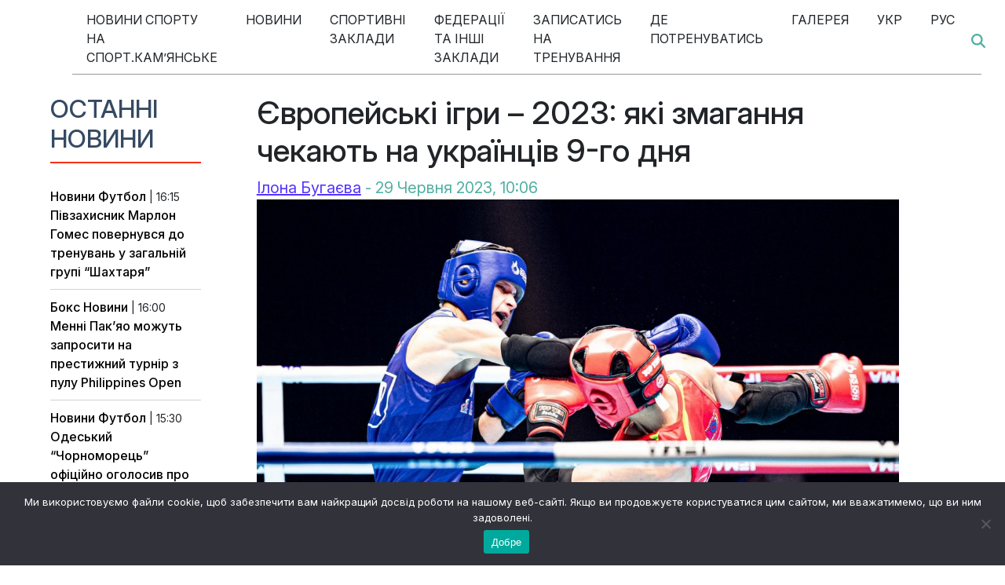

--- FILE ---
content_type: text/html; charset=UTF-8
request_url: https://kamyanske.com.ua/6364/yevropejski-igry-2023-yaki-zmagannya-chekayut-na-ukrayincziv-9-go-dnya
body_size: 25322
content:
<!DOCTYPE html>
<html lang="uk" prefix="og: https://ogp.me/ns#">
<head>
	<meta charset="UTF-8">
	<meta name="viewport" content="width=device-width, initial-scale=1, shrink-to-fit=no">
	<link rel="profile" href="http://gmpg.org/xfn/11">
    <link href="/wp-content/themes/sport.kamyanske/style.css" rel="stylesheet">
	<link rel="alternate" href="https://kamyanske.com.ua/6364/yevropejski-igry-2023-yaki-zmagannya-chekayut-na-ukrayincziv-9-go-dnya" hreflang="uk" />
<link rel="alternate" href="https://kamyanske.com.ua/ru/6366/evropejskie-igry-2023-kakie-sorevnovaniya-zhdut-ukrainczev-9-go-dnya" hreflang="ru" />

<!-- Оптимізація пошукових систем (SEO) з Rank Math - https://rankmath.com/ -->
<title>Європейські ігри - 2023: які змагання чекають на українців 9-го дня</title>
<meta name="description" content="29 червня, у дев&#039;ятий день змагань на ІІІ Європейських іграх у Польщі, українські спортсмени вийдуть на старт у 9 дисциплінах."/>
<meta name="robots" content="follow, index, max-snippet:-1, max-video-preview:-1, max-image-preview:large"/>
<link rel="canonical" href="https://kamyanske.com.ua/6364/yevropejski-igry-2023-yaki-zmagannya-chekayut-na-ukrayincziv-9-go-dnya" />
<meta property="og:locale" content="uk_UA" />
<meta property="og:type" content="article" />
<meta property="og:title" content="Європейські ігри - 2023: які змагання чекають на українців 9-го дня" />
<meta property="og:description" content="29 червня, у дев&#039;ятий день змагань на ІІІ Європейських іграх у Польщі, українські спортсмени вийдуть на старт у 9 дисциплінах." />
<meta property="og:url" content="https://kamyanske.com.ua/6364/yevropejski-igry-2023-yaki-zmagannya-chekayut-na-ukrayincziv-9-go-dnya" />
<meta property="og:site_name" content="Спорт.Кам&#039;янське" />
<meta property="article:publisher" content="https://www.facebook.com/profile.php?id=61550896294513" />
<meta property="article:author" content="https://www.facebook.com/profile.php?id=100009796590047" />
<meta property="article:tag" content="Європейські ігри-2023" />
<meta property="article:section" content="Новини" />
<meta property="og:updated_time" content="2023-06-30T12:07:57+03:00" />
<meta property="og:image" content="https://kamyanske.com.ua/wp-content/uploads/2023/06/356373380_582199797415650_8941785545103011895_n.jpg" />
<meta property="og:image:secure_url" content="https://kamyanske.com.ua/wp-content/uploads/2023/06/356373380_582199797415650_8941785545103011895_n.jpg" />
<meta property="og:image:width" content="1200" />
<meta property="og:image:height" content="800" />
<meta property="og:image:alt" content="Європейські ігри - 2023: які змагання чекають на українців 9-го дня" />
<meta property="og:image:type" content="image/jpeg" />
<meta property="article:published_time" content="2023-06-29T10:11:34+03:00" />
<meta property="article:modified_time" content="2023-06-30T12:07:57+03:00" />
<meta name="twitter:card" content="summary_large_image" />
<meta name="twitter:title" content="Європейські ігри - 2023: які змагання чекають на українців 9-го дня" />
<meta name="twitter:description" content="29 червня, у дев&#039;ятий день змагань на ІІІ Європейських іграх у Польщі, українські спортсмени вийдуть на старт у 9 дисциплінах." />
<meta name="twitter:image" content="https://kamyanske.com.ua/wp-content/uploads/2023/06/356373380_582199797415650_8941785545103011895_n.jpg" />
<meta name="twitter:label1" content="Написано" />
<meta name="twitter:data1" content="Ілона Бугаєва" />
<meta name="twitter:label2" content="Час для читання" />
<meta name="twitter:data2" content="1 хвилина" />
<script type="application/ld+json" class="rank-math-schema">{"@context":"https://schema.org","@graph":[{"@type":"Place","@id":"https://kamyanske.com.ua/#place","address":{"@type":"PostalAddress","streetAddress":"\u043f\u0440\u043e\u0441\u043f\u0435\u043a\u0442 \u0422\u0430\u0440\u0430\u0441\u0430 \u0428\u0435\u0432\u0447\u0435\u043d\u043a\u0430 14","addressLocality":"\u041a\u0430\u043c\u2019\u044f\u043d\u0441\u044c\u043a\u0435","addressRegion":"\u0414\u043d\u0456\u043f\u0440\u043e\u043f\u0435\u0442\u0440\u043e\u0432\u0441\u044c\u043a\u0430 \u043e\u0431\u043b\u0430\u0441\u0442\u044c","postalCode":"51909","addressCountry":"UA"}},{"@type":["NewsMediaOrganization","Organization"],"@id":"https://kamyanske.com.ua/#organization","name":"\u0421\u043f\u043e\u0440\u0442.\u041a\u0430\u043c'\u044f\u043d\u0441\u044c\u043a\u0435","url":"https://kamyanske.com.ua","sameAs":["https://www.facebook.com/profile.php?id=61550896294513"],"address":{"@type":"PostalAddress","streetAddress":"\u043f\u0440\u043e\u0441\u043f\u0435\u043a\u0442 \u0422\u0430\u0440\u0430\u0441\u0430 \u0428\u0435\u0432\u0447\u0435\u043d\u043a\u0430 14","addressLocality":"\u041a\u0430\u043c\u2019\u044f\u043d\u0441\u044c\u043a\u0435","addressRegion":"\u0414\u043d\u0456\u043f\u0440\u043e\u043f\u0435\u0442\u0440\u043e\u0432\u0441\u044c\u043a\u0430 \u043e\u0431\u043b\u0430\u0441\u0442\u044c","postalCode":"51909","addressCountry":"UA"},"logo":{"@type":"ImageObject","@id":"https://kamyanske.com.ua/#logo","url":"https://kamyanske.com.ua/wp-content/uploads/2023/05/cropped-sport-kamyanske-png-2-2.png","contentUrl":"https://kamyanske.com.ua/wp-content/uploads/2023/05/cropped-sport-kamyanske-png-2-2.png","caption":"\u0421\u043f\u043e\u0440\u0442.\u041a\u0430\u043c'\u044f\u043d\u0441\u044c\u043a\u0435","inLanguage":"uk","width":"663","height":"423"},"description":"\u0421\u043f\u043e\u0440\u0442 \u041a\u0430\u043c\u2019\u044f\u043d\u0441\u044c\u043a\u0435 \u2013 \u0441\u0430\u0439\u0442 \u043f\u0440\u043e \u0441\u043f\u043e\u0440\u0442 \u0443 \u0441\u0432\u0456\u0442\u0456, \u0423\u043a\u0440\u0430\u0457\u043d\u0456, \u0414\u043d\u0456\u043f\u0440\u043e\u043f\u0435\u0442\u0440\u043e\u0432\u0441\u044c\u043a\u0456\u0439 \u043e\u0431\u043b\u0430\u0441\u0442\u0456 \u0442\u0430 \u041a\u0430\u043c\u2019\u044f\u043d\u0441\u044c\u043a\u043e\u043c\u0443. \u0423 \u043d\u0430\u0441 \u0432\u0438 \u043c\u043e\u0436\u0435\u0442\u0435 \u043f\u0440\u043e\u0447\u0438\u0442\u0430\u0442\u0438 \u043d\u043e\u0432\u0438\u043d\u0438 \u043f\u0440\u043e \u0434\u043e\u0441\u044f\u0433\u043d\u0435\u043d\u043d\u044f \u0441\u043f\u043e\u0440\u0442\u0441\u043c\u0435\u043d\u0456\u0432, \u0441\u043a\u0430\u043d\u0434\u0430\u043b\u0438 \u043d\u0430 \u041e\u043b\u0456\u043c\u043f\u0456\u0430\u0434\u0456, \u0446\u0456\u043a\u0430\u0432\u0456 \u0456\u0441\u0442\u043e\u0440\u0456\u0457 \u0437\u0456 \u0441\u0432\u0456\u0442\u0443 \u0431\u043e\u043a\u0441\u0443 \u0442\u0430 \u0444\u0443\u0442\u0431\u043e\u043b\u0443. \u0416\u043e\u0434\u0435\u043d \u0441\u043f\u043e\u0440\u0442\u0438\u0432\u043d\u0438\u0439 \u0437\u0430\u0445\u0456\u0434 \u043d\u0435 \u043f\u0440\u043e\u0439\u0434\u0435 \u043f\u043e\u0432\u0437 \u043d\u0430\u0448\u0438\u0445 \u0436\u0443\u0440\u043d\u0430\u043b\u0456\u0441\u0442\u0456\u0432.","location":{"@id":"https://kamyanske.com.ua/#place"}},{"@type":"WebSite","@id":"https://kamyanske.com.ua/#website","url":"https://kamyanske.com.ua","name":"\u0421\u043f\u043e\u0440\u0442.\u041a\u0430\u043c'\u044f\u043d\u0441\u044c\u043a\u0435","publisher":{"@id":"https://kamyanske.com.ua/#organization"},"inLanguage":"uk"},{"@type":"ImageObject","@id":"https://kamyanske.com.ua/wp-content/uploads/2023/06/356373380_582199797415650_8941785545103011895_n.jpg","url":"https://kamyanske.com.ua/wp-content/uploads/2023/06/356373380_582199797415650_8941785545103011895_n.jpg","width":"1200","height":"800","caption":"\u0404\u0432\u0440\u043e\u043f\u0435\u0439\u0441\u044c\u043a\u0456 \u0456\u0433\u0440\u0438 - 2023: \u044f\u043a\u0456 \u0437\u043c\u0430\u0433\u0430\u043d\u043d\u044f \u0447\u0435\u043a\u0430\u044e\u0442\u044c \u043d\u0430 \u0443\u043a\u0440\u0430\u0457\u043d\u0446\u0456\u0432 9-\u0433\u043e \u0434\u043d\u044f","inLanguage":"uk"},{"@type":"BreadcrumbList","@id":"https://kamyanske.com.ua/6364/yevropejski-igry-2023-yaki-zmagannya-chekayut-na-ukrayincziv-9-go-dnya#breadcrumb","itemListElement":[{"@type":"ListItem","position":"1","item":{"@id":"https://kamyanske.com.ua","name":"\u0413\u043e\u043b\u043e\u0432\u043d\u0430"}},{"@type":"ListItem","position":"2","item":{"@id":"https://kamyanske.com.ua/6364/yevropejski-igry-2023-yaki-zmagannya-chekayut-na-ukrayincziv-9-go-dnya","name":"\u0404\u0432\u0440\u043e\u043f\u0435\u0439\u0441\u044c\u043a\u0456 \u0456\u0433\u0440\u0438 &#8211; 2023: \u044f\u043a\u0456 \u0437\u043c\u0430\u0433\u0430\u043d\u043d\u044f \u0447\u0435\u043a\u0430\u044e\u0442\u044c \u043d\u0430 \u0443\u043a\u0440\u0430\u0457\u043d\u0446\u0456\u0432 9-\u0433\u043e \u0434\u043d\u044f"}}]},{"@type":"WebPage","@id":"https://kamyanske.com.ua/6364/yevropejski-igry-2023-yaki-zmagannya-chekayut-na-ukrayincziv-9-go-dnya#webpage","url":"https://kamyanske.com.ua/6364/yevropejski-igry-2023-yaki-zmagannya-chekayut-na-ukrayincziv-9-go-dnya","name":"\u0404\u0432\u0440\u043e\u043f\u0435\u0439\u0441\u044c\u043a\u0456 \u0456\u0433\u0440\u0438 - 2023: \u044f\u043a\u0456 \u0437\u043c\u0430\u0433\u0430\u043d\u043d\u044f \u0447\u0435\u043a\u0430\u044e\u0442\u044c \u043d\u0430 \u0443\u043a\u0440\u0430\u0457\u043d\u0446\u0456\u0432 9-\u0433\u043e \u0434\u043d\u044f","datePublished":"2023-06-29T10:11:34+03:00","dateModified":"2023-06-30T12:07:57+03:00","isPartOf":{"@id":"https://kamyanske.com.ua/#website"},"primaryImageOfPage":{"@id":"https://kamyanske.com.ua/wp-content/uploads/2023/06/356373380_582199797415650_8941785545103011895_n.jpg"},"inLanguage":"uk","breadcrumb":{"@id":"https://kamyanske.com.ua/6364/yevropejski-igry-2023-yaki-zmagannya-chekayut-na-ukrayincziv-9-go-dnya#breadcrumb"}},{"@type":"Person","@id":"https://kamyanske.com.ua/author/masik-gege","name":"\u0406\u043b\u043e\u043d\u0430 \u0411\u0443\u0433\u0430\u0454\u0432\u0430","url":"https://kamyanske.com.ua/author/masik-gege","image":{"@type":"ImageObject","@id":"https://secure.gravatar.com/avatar/f22700face9aab5723fe2fa37b36d7387dc85cf05a9a6b903055ff77bf46f72e?s=96&amp;d=mm&amp;r=g","url":"https://secure.gravatar.com/avatar/f22700face9aab5723fe2fa37b36d7387dc85cf05a9a6b903055ff77bf46f72e?s=96&amp;d=mm&amp;r=g","caption":"\u0406\u043b\u043e\u043d\u0430 \u0411\u0443\u0433\u0430\u0454\u0432\u0430","inLanguage":"uk"},"sameAs":["https://kamyanske.com.ua/","https://www.facebook.com/profile.php?id=100009796590047"],"worksFor":{"@id":"https://kamyanske.com.ua/#organization"}},{"@type":"NewsArticle","headline":"\u0404\u0432\u0440\u043e\u043f\u0435\u0439\u0441\u044c\u043a\u0456 \u0456\u0433\u0440\u0438 - 2023: \u044f\u043a\u0456 \u0437\u043c\u0430\u0433\u0430\u043d\u043d\u044f \u0447\u0435\u043a\u0430\u044e\u0442\u044c \u043d\u0430 \u0443\u043a\u0440\u0430\u0457\u043d\u0446\u0456\u0432 9-\u0433\u043e \u0434\u043d\u044f","keywords":"\u0404\u0432\u0440\u043e\u043f\u0435\u0439\u0441\u044c\u043a\u0456 \u0456\u0433\u0440\u0438","datePublished":"2023-06-29T10:11:34+03:00","dateModified":"2023-06-30T12:07:57+03:00","author":{"@id":"https://kamyanske.com.ua/author/masik-gege","name":"\u0406\u043b\u043e\u043d\u0430 \u0411\u0443\u0433\u0430\u0454\u0432\u0430"},"publisher":{"@id":"https://kamyanske.com.ua/#organization"},"description":"29 \u0447\u0435\u0440\u0432\u043d\u044f, \u0443 \u0434\u0435\u0432&#039;\u044f\u0442\u0438\u0439 \u0434\u0435\u043d\u044c \u0437\u043c\u0430\u0433\u0430\u043d\u044c \u043d\u0430 \u0406\u0406\u0406 \u0404\u0432\u0440\u043e\u043f\u0435\u0439\u0441\u044c\u043a\u0438\u0445 \u0456\u0433\u0440\u0430\u0445 \u0443 \u041f\u043e\u043b\u044c\u0449\u0456, \u0443\u043a\u0440\u0430\u0457\u043d\u0441\u044c\u043a\u0456 \u0441\u043f\u043e\u0440\u0442\u0441\u043c\u0435\u043d\u0438 \u0432\u0438\u0439\u0434\u0443\u0442\u044c \u043d\u0430 \u0441\u0442\u0430\u0440\u0442 \u0443 9 \u0434\u0438\u0441\u0446\u0438\u043f\u043b\u0456\u043d\u0430\u0445.","name":"\u0404\u0432\u0440\u043e\u043f\u0435\u0439\u0441\u044c\u043a\u0456 \u0456\u0433\u0440\u0438 - 2023: \u044f\u043a\u0456 \u0437\u043c\u0430\u0433\u0430\u043d\u043d\u044f \u0447\u0435\u043a\u0430\u044e\u0442\u044c \u043d\u0430 \u0443\u043a\u0440\u0430\u0457\u043d\u0446\u0456\u0432 9-\u0433\u043e \u0434\u043d\u044f","@id":"https://kamyanske.com.ua/6364/yevropejski-igry-2023-yaki-zmagannya-chekayut-na-ukrayincziv-9-go-dnya#richSnippet","isPartOf":{"@id":"https://kamyanske.com.ua/6364/yevropejski-igry-2023-yaki-zmagannya-chekayut-na-ukrayincziv-9-go-dnya#webpage"},"image":{"@id":"https://kamyanske.com.ua/wp-content/uploads/2023/06/356373380_582199797415650_8941785545103011895_n.jpg"},"inLanguage":"uk","mainEntityOfPage":{"@id":"https://kamyanske.com.ua/6364/yevropejski-igry-2023-yaki-zmagannya-chekayut-na-ukrayincziv-9-go-dnya#webpage"}}]}</script>
<!-- /Плагін Rank Math WordPress SEO -->

<link rel='dns-prefetch' href='//www.googletagmanager.com' />
<link rel="alternate" type="application/rss+xml" title="Спорт.Кам&#039;янське &raquo; стрічка" href="https://kamyanske.com.ua/feed" />
<link rel="alternate" type="application/rss+xml" title="Спорт.Кам&#039;янське &raquo; Канал коментарів" href="https://kamyanske.com.ua/comments/feed" />
<link rel="alternate" title="oEmbed (JSON)" type="application/json+oembed" href="https://kamyanske.com.ua/wp-json/oembed/1.0/embed?url=https%3A%2F%2Fkamyanske.com.ua%2F6364%2Fyevropejski-igry-2023-yaki-zmagannya-chekayut-na-ukrayincziv-9-go-dnya" />
<link rel="alternate" title="oEmbed (XML)" type="text/xml+oembed" href="https://kamyanske.com.ua/wp-json/oembed/1.0/embed?url=https%3A%2F%2Fkamyanske.com.ua%2F6364%2Fyevropejski-igry-2023-yaki-zmagannya-chekayut-na-ukrayincziv-9-go-dnya&#038;format=xml" />
<style id='wp-img-auto-sizes-contain-inline-css'>
img:is([sizes=auto i],[sizes^="auto," i]){contain-intrinsic-size:3000px 1500px}
/*# sourceURL=wp-img-auto-sizes-contain-inline-css */
</style>
<style id='wp-emoji-styles-inline-css'>

	img.wp-smiley, img.emoji {
		display: inline !important;
		border: none !important;
		box-shadow: none !important;
		height: 1em !important;
		width: 1em !important;
		margin: 0 0.07em !important;
		vertical-align: -0.1em !important;
		background: none !important;
		padding: 0 !important;
	}
/*# sourceURL=wp-emoji-styles-inline-css */
</style>
<style id='wp-block-library-inline-css'>
:root{--wp-block-synced-color:#7a00df;--wp-block-synced-color--rgb:122,0,223;--wp-bound-block-color:var(--wp-block-synced-color);--wp-editor-canvas-background:#ddd;--wp-admin-theme-color:#007cba;--wp-admin-theme-color--rgb:0,124,186;--wp-admin-theme-color-darker-10:#006ba1;--wp-admin-theme-color-darker-10--rgb:0,107,160.5;--wp-admin-theme-color-darker-20:#005a87;--wp-admin-theme-color-darker-20--rgb:0,90,135;--wp-admin-border-width-focus:2px}@media (min-resolution:192dpi){:root{--wp-admin-border-width-focus:1.5px}}.wp-element-button{cursor:pointer}:root .has-very-light-gray-background-color{background-color:#eee}:root .has-very-dark-gray-background-color{background-color:#313131}:root .has-very-light-gray-color{color:#eee}:root .has-very-dark-gray-color{color:#313131}:root .has-vivid-green-cyan-to-vivid-cyan-blue-gradient-background{background:linear-gradient(135deg,#00d084,#0693e3)}:root .has-purple-crush-gradient-background{background:linear-gradient(135deg,#34e2e4,#4721fb 50%,#ab1dfe)}:root .has-hazy-dawn-gradient-background{background:linear-gradient(135deg,#faaca8,#dad0ec)}:root .has-subdued-olive-gradient-background{background:linear-gradient(135deg,#fafae1,#67a671)}:root .has-atomic-cream-gradient-background{background:linear-gradient(135deg,#fdd79a,#004a59)}:root .has-nightshade-gradient-background{background:linear-gradient(135deg,#330968,#31cdcf)}:root .has-midnight-gradient-background{background:linear-gradient(135deg,#020381,#2874fc)}:root{--wp--preset--font-size--normal:16px;--wp--preset--font-size--huge:42px}.has-regular-font-size{font-size:1em}.has-larger-font-size{font-size:2.625em}.has-normal-font-size{font-size:var(--wp--preset--font-size--normal)}.has-huge-font-size{font-size:var(--wp--preset--font-size--huge)}.has-text-align-center{text-align:center}.has-text-align-left{text-align:left}.has-text-align-right{text-align:right}.has-fit-text{white-space:nowrap!important}#end-resizable-editor-section{display:none}.aligncenter{clear:both}.items-justified-left{justify-content:flex-start}.items-justified-center{justify-content:center}.items-justified-right{justify-content:flex-end}.items-justified-space-between{justify-content:space-between}.screen-reader-text{border:0;clip-path:inset(50%);height:1px;margin:-1px;overflow:hidden;padding:0;position:absolute;width:1px;word-wrap:normal!important}.screen-reader-text:focus{background-color:#ddd;clip-path:none;color:#444;display:block;font-size:1em;height:auto;left:5px;line-height:normal;padding:15px 23px 14px;text-decoration:none;top:5px;width:auto;z-index:100000}html :where(.has-border-color){border-style:solid}html :where([style*=border-top-color]){border-top-style:solid}html :where([style*=border-right-color]){border-right-style:solid}html :where([style*=border-bottom-color]){border-bottom-style:solid}html :where([style*=border-left-color]){border-left-style:solid}html :where([style*=border-width]){border-style:solid}html :where([style*=border-top-width]){border-top-style:solid}html :where([style*=border-right-width]){border-right-style:solid}html :where([style*=border-bottom-width]){border-bottom-style:solid}html :where([style*=border-left-width]){border-left-style:solid}html :where(img[class*=wp-image-]){height:auto;max-width:100%}:where(figure){margin:0 0 1em}html :where(.is-position-sticky){--wp-admin--admin-bar--position-offset:var(--wp-admin--admin-bar--height,0px)}@media screen and (max-width:600px){html :where(.is-position-sticky){--wp-admin--admin-bar--position-offset:0px}}

/*# sourceURL=wp-block-library-inline-css */
</style><style id='global-styles-inline-css'>
:root{--wp--preset--aspect-ratio--square: 1;--wp--preset--aspect-ratio--4-3: 4/3;--wp--preset--aspect-ratio--3-4: 3/4;--wp--preset--aspect-ratio--3-2: 3/2;--wp--preset--aspect-ratio--2-3: 2/3;--wp--preset--aspect-ratio--16-9: 16/9;--wp--preset--aspect-ratio--9-16: 9/16;--wp--preset--color--black: #000000;--wp--preset--color--cyan-bluish-gray: #abb8c3;--wp--preset--color--white: #fff;--wp--preset--color--pale-pink: #f78da7;--wp--preset--color--vivid-red: #cf2e2e;--wp--preset--color--luminous-vivid-orange: #ff6900;--wp--preset--color--luminous-vivid-amber: #fcb900;--wp--preset--color--light-green-cyan: #7bdcb5;--wp--preset--color--vivid-green-cyan: #00d084;--wp--preset--color--pale-cyan-blue: #8ed1fc;--wp--preset--color--vivid-cyan-blue: #0693e3;--wp--preset--color--vivid-purple: #9b51e0;--wp--preset--color--blue: #007bff;--wp--preset--color--indigo: #6610f2;--wp--preset--color--purple: #5533ff;--wp--preset--color--pink: #e83e8c;--wp--preset--color--red: #dc3545;--wp--preset--color--orange: #fd7e14;--wp--preset--color--yellow: #ffc107;--wp--preset--color--green: #28a745;--wp--preset--color--teal: #20c997;--wp--preset--color--cyan: #17a2b8;--wp--preset--color--gray: #6c757d;--wp--preset--color--gray-dark: #343a40;--wp--preset--gradient--vivid-cyan-blue-to-vivid-purple: linear-gradient(135deg,rgb(6,147,227) 0%,rgb(155,81,224) 100%);--wp--preset--gradient--light-green-cyan-to-vivid-green-cyan: linear-gradient(135deg,rgb(122,220,180) 0%,rgb(0,208,130) 100%);--wp--preset--gradient--luminous-vivid-amber-to-luminous-vivid-orange: linear-gradient(135deg,rgb(252,185,0) 0%,rgb(255,105,0) 100%);--wp--preset--gradient--luminous-vivid-orange-to-vivid-red: linear-gradient(135deg,rgb(255,105,0) 0%,rgb(207,46,46) 100%);--wp--preset--gradient--very-light-gray-to-cyan-bluish-gray: linear-gradient(135deg,rgb(238,238,238) 0%,rgb(169,184,195) 100%);--wp--preset--gradient--cool-to-warm-spectrum: linear-gradient(135deg,rgb(74,234,220) 0%,rgb(151,120,209) 20%,rgb(207,42,186) 40%,rgb(238,44,130) 60%,rgb(251,105,98) 80%,rgb(254,248,76) 100%);--wp--preset--gradient--blush-light-purple: linear-gradient(135deg,rgb(255,206,236) 0%,rgb(152,150,240) 100%);--wp--preset--gradient--blush-bordeaux: linear-gradient(135deg,rgb(254,205,165) 0%,rgb(254,45,45) 50%,rgb(107,0,62) 100%);--wp--preset--gradient--luminous-dusk: linear-gradient(135deg,rgb(255,203,112) 0%,rgb(199,81,192) 50%,rgb(65,88,208) 100%);--wp--preset--gradient--pale-ocean: linear-gradient(135deg,rgb(255,245,203) 0%,rgb(182,227,212) 50%,rgb(51,167,181) 100%);--wp--preset--gradient--electric-grass: linear-gradient(135deg,rgb(202,248,128) 0%,rgb(113,206,126) 100%);--wp--preset--gradient--midnight: linear-gradient(135deg,rgb(2,3,129) 0%,rgb(40,116,252) 100%);--wp--preset--font-size--small: 13px;--wp--preset--font-size--medium: 20px;--wp--preset--font-size--large: 36px;--wp--preset--font-size--x-large: 42px;--wp--preset--spacing--20: 0.44rem;--wp--preset--spacing--30: 0.67rem;--wp--preset--spacing--40: 1rem;--wp--preset--spacing--50: 1.5rem;--wp--preset--spacing--60: 2.25rem;--wp--preset--spacing--70: 3.38rem;--wp--preset--spacing--80: 5.06rem;--wp--preset--shadow--natural: 6px 6px 9px rgba(0, 0, 0, 0.2);--wp--preset--shadow--deep: 12px 12px 50px rgba(0, 0, 0, 0.4);--wp--preset--shadow--sharp: 6px 6px 0px rgba(0, 0, 0, 0.2);--wp--preset--shadow--outlined: 6px 6px 0px -3px rgb(255, 255, 255), 6px 6px rgb(0, 0, 0);--wp--preset--shadow--crisp: 6px 6px 0px rgb(0, 0, 0);}:where(.is-layout-flex){gap: 0.5em;}:where(.is-layout-grid){gap: 0.5em;}body .is-layout-flex{display: flex;}.is-layout-flex{flex-wrap: wrap;align-items: center;}.is-layout-flex > :is(*, div){margin: 0;}body .is-layout-grid{display: grid;}.is-layout-grid > :is(*, div){margin: 0;}:where(.wp-block-columns.is-layout-flex){gap: 2em;}:where(.wp-block-columns.is-layout-grid){gap: 2em;}:where(.wp-block-post-template.is-layout-flex){gap: 1.25em;}:where(.wp-block-post-template.is-layout-grid){gap: 1.25em;}.has-black-color{color: var(--wp--preset--color--black) !important;}.has-cyan-bluish-gray-color{color: var(--wp--preset--color--cyan-bluish-gray) !important;}.has-white-color{color: var(--wp--preset--color--white) !important;}.has-pale-pink-color{color: var(--wp--preset--color--pale-pink) !important;}.has-vivid-red-color{color: var(--wp--preset--color--vivid-red) !important;}.has-luminous-vivid-orange-color{color: var(--wp--preset--color--luminous-vivid-orange) !important;}.has-luminous-vivid-amber-color{color: var(--wp--preset--color--luminous-vivid-amber) !important;}.has-light-green-cyan-color{color: var(--wp--preset--color--light-green-cyan) !important;}.has-vivid-green-cyan-color{color: var(--wp--preset--color--vivid-green-cyan) !important;}.has-pale-cyan-blue-color{color: var(--wp--preset--color--pale-cyan-blue) !important;}.has-vivid-cyan-blue-color{color: var(--wp--preset--color--vivid-cyan-blue) !important;}.has-vivid-purple-color{color: var(--wp--preset--color--vivid-purple) !important;}.has-black-background-color{background-color: var(--wp--preset--color--black) !important;}.has-cyan-bluish-gray-background-color{background-color: var(--wp--preset--color--cyan-bluish-gray) !important;}.has-white-background-color{background-color: var(--wp--preset--color--white) !important;}.has-pale-pink-background-color{background-color: var(--wp--preset--color--pale-pink) !important;}.has-vivid-red-background-color{background-color: var(--wp--preset--color--vivid-red) !important;}.has-luminous-vivid-orange-background-color{background-color: var(--wp--preset--color--luminous-vivid-orange) !important;}.has-luminous-vivid-amber-background-color{background-color: var(--wp--preset--color--luminous-vivid-amber) !important;}.has-light-green-cyan-background-color{background-color: var(--wp--preset--color--light-green-cyan) !important;}.has-vivid-green-cyan-background-color{background-color: var(--wp--preset--color--vivid-green-cyan) !important;}.has-pale-cyan-blue-background-color{background-color: var(--wp--preset--color--pale-cyan-blue) !important;}.has-vivid-cyan-blue-background-color{background-color: var(--wp--preset--color--vivid-cyan-blue) !important;}.has-vivid-purple-background-color{background-color: var(--wp--preset--color--vivid-purple) !important;}.has-black-border-color{border-color: var(--wp--preset--color--black) !important;}.has-cyan-bluish-gray-border-color{border-color: var(--wp--preset--color--cyan-bluish-gray) !important;}.has-white-border-color{border-color: var(--wp--preset--color--white) !important;}.has-pale-pink-border-color{border-color: var(--wp--preset--color--pale-pink) !important;}.has-vivid-red-border-color{border-color: var(--wp--preset--color--vivid-red) !important;}.has-luminous-vivid-orange-border-color{border-color: var(--wp--preset--color--luminous-vivid-orange) !important;}.has-luminous-vivid-amber-border-color{border-color: var(--wp--preset--color--luminous-vivid-amber) !important;}.has-light-green-cyan-border-color{border-color: var(--wp--preset--color--light-green-cyan) !important;}.has-vivid-green-cyan-border-color{border-color: var(--wp--preset--color--vivid-green-cyan) !important;}.has-pale-cyan-blue-border-color{border-color: var(--wp--preset--color--pale-cyan-blue) !important;}.has-vivid-cyan-blue-border-color{border-color: var(--wp--preset--color--vivid-cyan-blue) !important;}.has-vivid-purple-border-color{border-color: var(--wp--preset--color--vivid-purple) !important;}.has-vivid-cyan-blue-to-vivid-purple-gradient-background{background: var(--wp--preset--gradient--vivid-cyan-blue-to-vivid-purple) !important;}.has-light-green-cyan-to-vivid-green-cyan-gradient-background{background: var(--wp--preset--gradient--light-green-cyan-to-vivid-green-cyan) !important;}.has-luminous-vivid-amber-to-luminous-vivid-orange-gradient-background{background: var(--wp--preset--gradient--luminous-vivid-amber-to-luminous-vivid-orange) !important;}.has-luminous-vivid-orange-to-vivid-red-gradient-background{background: var(--wp--preset--gradient--luminous-vivid-orange-to-vivid-red) !important;}.has-very-light-gray-to-cyan-bluish-gray-gradient-background{background: var(--wp--preset--gradient--very-light-gray-to-cyan-bluish-gray) !important;}.has-cool-to-warm-spectrum-gradient-background{background: var(--wp--preset--gradient--cool-to-warm-spectrum) !important;}.has-blush-light-purple-gradient-background{background: var(--wp--preset--gradient--blush-light-purple) !important;}.has-blush-bordeaux-gradient-background{background: var(--wp--preset--gradient--blush-bordeaux) !important;}.has-luminous-dusk-gradient-background{background: var(--wp--preset--gradient--luminous-dusk) !important;}.has-pale-ocean-gradient-background{background: var(--wp--preset--gradient--pale-ocean) !important;}.has-electric-grass-gradient-background{background: var(--wp--preset--gradient--electric-grass) !important;}.has-midnight-gradient-background{background: var(--wp--preset--gradient--midnight) !important;}.has-small-font-size{font-size: var(--wp--preset--font-size--small) !important;}.has-medium-font-size{font-size: var(--wp--preset--font-size--medium) !important;}.has-large-font-size{font-size: var(--wp--preset--font-size--large) !important;}.has-x-large-font-size{font-size: var(--wp--preset--font-size--x-large) !important;}
/*# sourceURL=global-styles-inline-css */
</style>

<style id='classic-theme-styles-inline-css'>
/*! This file is auto-generated */
.wp-block-button__link{color:#fff;background-color:#32373c;border-radius:9999px;box-shadow:none;text-decoration:none;padding:calc(.667em + 2px) calc(1.333em + 2px);font-size:1.125em}.wp-block-file__button{background:#32373c;color:#fff;text-decoration:none}
/*# sourceURL=/wp-includes/css/classic-themes.min.css */
</style>
<link rel='stylesheet' id='wp-components-css' href='https://kamyanske.com.ua/wp-includes/css/dist/components/style.min.css?ver=6.9' media='all' />
<link rel='stylesheet' id='wp-preferences-css' href='https://kamyanske.com.ua/wp-includes/css/dist/preferences/style.min.css?ver=6.9' media='all' />
<link rel='stylesheet' id='wp-block-editor-css' href='https://kamyanske.com.ua/wp-includes/css/dist/block-editor/style.min.css?ver=6.9' media='all' />
<link rel='stylesheet' id='popup-maker-block-library-style-css' href='https://kamyanske.com.ua/wp-content/plugins/popup-maker/dist/packages/block-library-style.css?ver=dbea705cfafe089d65f1' media='all' />
<link rel='stylesheet' id='contact-form-7-css' href='https://kamyanske.com.ua/wp-content/plugins/contact-form-7/includes/css/styles.css?ver=6.0.5' media='all' />
<link rel='stylesheet' id='cookie-notice-front-css' href='https://kamyanske.com.ua/wp-content/plugins/cookie-notice/css/front.min.css?ver=2.5.6' media='all' />
<link rel='stylesheet' id='ssb-front-css-css' href='https://kamyanske.com.ua/wp-content/plugins/simple-social-buttons/assets/css/front.css?ver=6.0.0' media='all' />
<link rel='stylesheet' id='understrap-styles-css' href='https://kamyanske.com.ua/wp-content/themes/sport.kamyanske/css/theme.min.css?ver=1.2.2.1682442333' media='all' />
<link rel='stylesheet' id='popup-maker-site-css' href='//kamyanske.com.ua/wp-content/uploads/pum/pum-site-styles.css?generated=1764776910&#038;ver=1.21.5' media='all' />
<script id="cookie-notice-front-js-before">
var cnArgs = {"ajaxUrl":"https:\/\/kamyanske.com.ua\/wp-admin\/admin-ajax.php","nonce":"991b9bf42b","hideEffect":"fade","position":"bottom","onScroll":false,"onScrollOffset":100,"onClick":false,"cookieName":"cookie_notice_accepted","cookieTime":2592000,"cookieTimeRejected":2592000,"globalCookie":false,"redirection":false,"cache":false,"revokeCookies":false,"revokeCookiesOpt":"automatic"};

//# sourceURL=cookie-notice-front-js-before
</script>
<script src="https://kamyanske.com.ua/wp-content/plugins/cookie-notice/js/front.min.js?ver=2.5.6" id="cookie-notice-front-js"></script>
<script src="https://kamyanske.com.ua/wp-includes/js/jquery/jquery.min.js?ver=3.7.1" id="jquery-core-js"></script>
<script src="https://kamyanske.com.ua/wp-includes/js/jquery/jquery-migrate.min.js?ver=3.4.1" id="jquery-migrate-js"></script>

<!-- Початок фрагмента тегу Google (gtag.js), доданого за допомогою Site Kit -->

<!-- Фрагмент Google Analytics, доданий Site Kit -->
<script src="https://www.googletagmanager.com/gtag/js?id=GT-PBNP69J7" id="google_gtagjs-js" async></script>
<script id="google_gtagjs-js-after">
window.dataLayer = window.dataLayer || [];function gtag(){dataLayer.push(arguments);}
gtag("set","linker",{"domains":["kamyanske.com.ua"]});
gtag("js", new Date());
gtag("set", "developer_id.dZTNiMT", true);
gtag("config", "GT-PBNP69J7");
 window._googlesitekit = window._googlesitekit || {}; window._googlesitekit.throttledEvents = []; window._googlesitekit.gtagEvent = (name, data) => { var key = JSON.stringify( { name, data } ); if ( !! window._googlesitekit.throttledEvents[ key ] ) { return; } window._googlesitekit.throttledEvents[ key ] = true; setTimeout( () => { delete window._googlesitekit.throttledEvents[ key ]; }, 5 ); gtag( "event", name, { ...data, event_source: "site-kit" } ); }; 
//# sourceURL=google_gtagjs-js-after
</script>

<!-- Кінець фрагмента тегу Google (gtag.js), доданого за допомогою Site Kit -->
<link rel="https://api.w.org/" href="https://kamyanske.com.ua/wp-json/" /><link rel="alternate" title="JSON" type="application/json" href="https://kamyanske.com.ua/wp-json/wp/v2/posts/6364" /><link rel="EditURI" type="application/rsd+xml" title="RSD" href="https://kamyanske.com.ua/xmlrpc.php?rsd" />
<meta name="generator" content="WordPress 6.9" />
<link rel='shortlink' href='https://kamyanske.com.ua/?p=6364' />
<meta name="generator" content="Site Kit by Google 1.155.0" /> <style media="screen">

		.simplesocialbuttons.simplesocialbuttons_inline .ssb-fb-like, .simplesocialbuttons.simplesocialbuttons_inline amp-facebook-like {
	  margin: ;
	}
		 /*inline margin*/
	
	
	
	
	
		.simplesocialbuttons.simplesocialbuttons_inline.simplesocial-round-icon button{
	  margin: ;
	}

	
			 /*margin-digbar*/

	
	
	
	
	
	
	
</style>

<!-- Open Graph Meta Tags generated by Simple Social Buttons 6.0.0 -->
<meta property="og:title" content="Європейські ігри &#8211; 2023: які змагання чекають на українців 9-го дня - Спорт.Кам&#039;янське" />
<meta property="og:description" content="29 &#1095;&#1077;&#1088;&#1074;&#1085;&#1103;, &#1091; &#1076;&#1077;&#1074;'&#1103;&#1090;&#1080;&#1081; &#1076;&#1077;&#1085;&#1100; &#1079;&#1084;&#1072;&#1075;&#1072;&#1085;&#1100; &#1085;&#1072; &#1030;&#1030;&#1030; &#1028;&#1074;&#1088;&#1086;&#1087;&#1077;&#1081;&#1089;&#1100;&#1082;&#1080;&#1093; &#1110;&#1075;&#1088;&#1072;&#1093; &#1091; &#1055;&#1086;&#1083;&#1100;&#1097;&#1110;, &#1091;&#1082;&#1088;&#1072;&#1111;&#1085;&#1089;&#1100;&#1082;&#1110; &#1089;&#1087;&#1086;&#1088;&#1090;&#1089;&#1084;&#1077;&#1085;&#1080; &#1074;&#1080;&#1081;&#1076;&#1091;&#1090;&#1100; &#1085;&#1072; &#1089;&#1090;&#1072;&#1088;&#1090; &#1091; 9 &#1076;&#1080;&#1089;&#1094;&#1080;&#1087;&#1083;&#1110;&#1085;&#1072;&#1093;. &#1057;&#1058;&#1056;&#1048;&#1041;&#1050;&#1048; &#1053;&#1040; &#1051;&#1048;&#1046;&#1040;&#1061; &#1047; &#1058;&#1056;&#1040;&#1052;&#1055;&#1051;&#1030;&#1053;&#1040; &#1028;&#1074;&#1075;&#1077;&#1085; &#1052;&#1072;&#1088;&#1091;&#1089;&#1103;&#1082; &#1090;&#1072; &#1042;&#1110;&#1090;&#1072;&#1083;&#1110;&#1081; &#1050;&#1072;&#1083;&#1110;&#1085;&#1110;&#1095;&#1077;&#1085;&#1082;&#1086; &#1074;&#1110;&#1079;&#1100;&#1084;&#1091;&#1090;&#1100; &#1091;&#1095;&#1072;&#1089;&#1090;&#1100; &#1091; &#1087;&#1077;&#1088;&#1077;&#1085;&#1077;&#1089;&#1077;&#1085;&#1080;&#1093; &#1095;&#1077;&#1088;&#1077;&#1079; &#1087;&#1086;&#1075;&#1086;&#1076;&#1085;&#1110; &#1091;&#1084;&#1086;&#1074;&#1080; &#1079;&#1084;&#1072;&#1075;&#1072;&#1085;&#1085;&#1103;&#1093; &#1085;&#1072; Normal Hill. &#1055;&#1086;&#1095;&#1072;&#1090;&#1086;&#1082; - &#1086; 09:30. &#1055;&#1110;&#1089;&#1083;&#1103; &#1094;&#1100;&#1086;&#1075;&#1086; &#1086; 17.30 &#1089;&#1090;&#1072;&#1088;&#1090;&#1091;&#1102;&#1090;&#1100; &#1079;&#1084;&#1110;&#1096;&#1072;&#1085;&#1110; &#1082;&#1086;&#1084;&#1072;&#1085;&#1076;&#1085;&#1110; &#1079;&#1084;&#1072;&#1075;&#1072;&#1085;&#1085;&#1103; &#1079;&#1072; &#1091;&#1095;&#1072;&#1089;&#1090;&#1110; &#1079;&#1073;&#1110;&#1088;&#1085;&#1086;&#1111; &#1059;&#1082;&#1088;&#1072;&#1111;&#1085;&#1080; &#1091; &#1089;&#1082;&#1083;&#1072;&#1076;&#1110; &#1028;&#1074;&#1075;&#1077;&#1085;&#1072;&hellip;" />
<meta property="og:url" content="https://kamyanske.com.ua/6364/yevropejski-igry-2023-yaki-zmagannya-chekayut-na-ukrayincziv-9-go-dnya" />
<meta property="og:site_name" content="Спорт.Кам&#039;янське" />
<meta property="og:image" content="https://kamyanske.com.ua/wp-content/uploads/2023/06/356373380_582199797415650_8941785545103011895_n.jpg" />
<meta name="twitter:card" content="summary_large_image" />
<meta name="twitter:description" content="29 &#1095;&#1077;&#1088;&#1074;&#1085;&#1103;, &#1091; &#1076;&#1077;&#1074;'&#1103;&#1090;&#1080;&#1081; &#1076;&#1077;&#1085;&#1100; &#1079;&#1084;&#1072;&#1075;&#1072;&#1085;&#1100; &#1085;&#1072; &#1030;&#1030;&#1030; &#1028;&#1074;&#1088;&#1086;&#1087;&#1077;&#1081;&#1089;&#1100;&#1082;&#1080;&#1093; &#1110;&#1075;&#1088;&#1072;&#1093; &#1091; &#1055;&#1086;&#1083;&#1100;&#1097;&#1110;, &#1091;&#1082;&#1088;&#1072;&#1111;&#1085;&#1089;&#1100;&#1082;&#1110; &#1089;&#1087;&#1086;&#1088;&#1090;&#1089;&#1084;&#1077;&#1085;&#1080; &#1074;&#1080;&#1081;&#1076;&#1091;&#1090;&#1100; &#1085;&#1072; &#1089;&#1090;&#1072;&#1088;&#1090; &#1091; 9 &#1076;&#1080;&#1089;&#1094;&#1080;&#1087;&#1083;&#1110;&#1085;&#1072;&#1093;. &#1057;&#1058;&#1056;&#1048;&#1041;&#1050;&#1048; &#1053;&#1040; &#1051;&#1048;&#1046;&#1040;&#1061; &#1047; &#1058;&#1056;&#1040;&#1052;&#1055;&#1051;&#1030;&#1053;&#1040; &#1028;&#1074;&#1075;&#1077;&#1085; &#1052;&#1072;&#1088;&#1091;&#1089;&#1103;&#1082; &#1090;&#1072; &#1042;&#1110;&#1090;&#1072;&#1083;&#1110;&#1081; &#1050;&#1072;&#1083;&#1110;&#1085;&#1110;&#1095;&#1077;&#1085;&#1082;&#1086; &#1074;&#1110;&#1079;&#1100;&#1084;&#1091;&#1090;&#1100; &#1091;&#1095;&#1072;&#1089;&#1090;&#1100; &#1091; &#1087;&#1077;&#1088;&#1077;&#1085;&#1077;&#1089;&#1077;&#1085;&#1080;&#1093; &#1095;&#1077;&#1088;&#1077;&#1079; &#1087;&#1086;&#1075;&#1086;&#1076;&#1085;&#1110; &#1091;&#1084;&#1086;&#1074;&#1080; &#1079;&#1084;&#1072;&#1075;&#1072;&#1085;&#1085;&#1103;&#1093; &#1085;&#1072; Normal Hill. &#1055;&#1086;&#1095;&#1072;&#1090;&#1086;&#1082; - &#1086; 09:30. &#1055;&#1110;&#1089;&#1083;&#1103; &#1094;&#1100;&#1086;&#1075;&#1086; &#1086; 17.30 &#1089;&#1090;&#1072;&#1088;&#1090;&#1091;&#1102;&#1090;&#1100; &#1079;&#1084;&#1110;&#1096;&#1072;&#1085;&#1110; &#1082;&#1086;&#1084;&#1072;&#1085;&#1076;&#1085;&#1110; &#1079;&#1084;&#1072;&#1075;&#1072;&#1085;&#1085;&#1103; &#1079;&#1072; &#1091;&#1095;&#1072;&#1089;&#1090;&#1110; &#1079;&#1073;&#1110;&#1088;&#1085;&#1086;&#1111; &#1059;&#1082;&#1088;&#1072;&#1111;&#1085;&#1080; &#1091; &#1089;&#1082;&#1083;&#1072;&#1076;&#1110; &#1028;&#1074;&#1075;&#1077;&#1085;&#1072;&hellip;" />
<meta name="twitter:title" content="Європейські ігри &#8211; 2023: які змагання чекають на українців 9-го дня - Спорт.Кам&#039;янське" />
<meta property="twitter:image" content="https://kamyanske.com.ua/wp-content/uploads/2023/06/356373380_582199797415650_8941785545103011895_n.jpg" />
<meta name="mobile-web-app-capable" content="yes">
<meta name="apple-mobile-web-app-capable" content="yes">
<meta name="apple-mobile-web-app-title" content="Спорт.Кам&#039;янське - ">
<link rel="icon" href="https://kamyanske.com.ua/wp-content/uploads/2023/05/cropped-fav-32x32.png" sizes="32x32" />
<link rel="icon" href="https://kamyanske.com.ua/wp-content/uploads/2023/05/cropped-fav-192x192.png" sizes="192x192" />
<link rel="apple-touch-icon" href="https://kamyanske.com.ua/wp-content/uploads/2023/05/cropped-fav-180x180.png" />
<meta name="msapplication-TileImage" content="https://kamyanske.com.ua/wp-content/uploads/2023/05/cropped-fav-270x270.png" />
    <!-- Google tag (gtag.js) -->
<script async src="https://www.googletagmanager.com/gtag/js?id=G-7WKFK172KZ"></script>
<script>
  window.dataLayer = window.dataLayer || [];
  function gtag(){dataLayer.push(arguments);}
  gtag('js', new Date());

  gtag('config', 'G-7WKFK172KZ');
</script>
    </head>

<body class="wp-singular post-template-default single single-post postid-6364 single-format-standard wp-custom-logo wp-embed-responsive wp-theme-sportkamyanske cookies-not-set group-blog understrap-no-sidebar" itemscope itemtype="http://schema.org/WebSite">
<div class="site" id="page">

	<!-- ******************* The Navbar Area ******************* -->
	<header id="wrapper-navbar" class="top_site">
		<a class="skip-link visually-hidden-focusable" href="#content">
			Skip to content		</a>
		
<nav id="main-nav" class="navbar navbar-expand-md mainmenubar" aria-labelledby="main-nav-label">

	<h2 id="main-nav-label" class="screen-reader-text">
		Main Navigation	</h2>


	<div class="container-fluid container">

		<!-- Your site branding in the menu -->
		<a href="https://kamyanske.com.ua/" class="navbar-brand custom-logo-link" rel="home"><img width="663" height="423" src="https://kamyanske.com.ua/wp-content/uploads/2023/05/cropped-sport-kamyanske-png-2-2.png" class="img-fluid" alt="Спорт.Кам&#039;янське" decoding="async" fetchpriority="high" srcset="https://kamyanske.com.ua/wp-content/uploads/2023/05/cropped-sport-kamyanske-png-2-2.png 663w, https://kamyanske.com.ua/wp-content/uploads/2023/05/cropped-sport-kamyanske-png-2-2-300x191.png 300w" sizes="(max-width: 663px) 100vw, 663px" /></a>
		<button
			class="navbar-toggler"
			type="button"
			data-bs-toggle="offcanvas"
			data-bs-target="#navbarNavOffcanvas"
			aria-controls="navbarNavOffcanvas"
			aria-expanded="false"
			aria-label="Open menu"
		>
			<span class="navbar-toggler-icon"></span>
		</button>

		<div class="offcanvas offcanvas-end" tabindex="-1" id="navbarNavOffcanvas">

			<div class="offcanvas-header justify-content-end">
				<button
					class="btn-close btn-close-white text-reset"
					type="button"
					data-bs-dismiss="offcanvas"
					aria-label="Close menu"
				></button>
			</div><!-- .offcancas-header -->

			<!-- The WordPress Menu goes here -->
			<div id="mob" class="offcanvas-body"><ul id="main-menu" class="navbar-nav justify-content-end flex-grow-1 pe-3"><li itemscope="itemscope" itemtype="https://www.schema.org/SiteNavigationElement" id="menu-item-62718" class="menu-item menu-item-type-post_type menu-item-object-page menu-item-home menu-item-62718 nav-item"><a title="Новини спорту на Спорт.Кам’янське" href="https://kamyanske.com.ua/" class="nav-link">Новини спорту на Спорт.Кам’янське</a></li>
<li itemscope="itemscope" itemtype="https://www.schema.org/SiteNavigationElement" id="menu-item-31" class="menu-item menu-item-type-post_type menu-item-object-page menu-item-31 nav-item"><a title="Новини" href="https://kamyanske.com.ua/news" class="nav-link">Новини</a></li>
<li itemscope="itemscope" itemtype="https://www.schema.org/SiteNavigationElement" id="menu-item-43" class="menu-item menu-item-type-post_type menu-item-object-page menu-item-43 nav-item"><a title="Спортивні заклади" href="https://kamyanske.com.ua/sportyvni-zaklady" class="nav-link">Спортивні заклади</a></li>
<li itemscope="itemscope" itemtype="https://www.schema.org/SiteNavigationElement" id="menu-item-216" class="menu-item menu-item-type-post_type menu-item-object-page menu-item-216 nav-item"><a title="Федерації та інші заклади" href="https://kamyanske.com.ua/federacziyi-ta-inshi-zaklady" class="nav-link">Федерації та інші заклади</a></li>
<li itemscope="itemscope" itemtype="https://www.schema.org/SiteNavigationElement" id="menu-item-44" class="menu-item menu-item-type-post_type menu-item-object-page menu-item-44 nav-item"><a title="Записатись на тренування" href="https://kamyanske.com.ua/zapysatys-na-trenuvannya" class="nav-link">Записатись на тренування</a></li>
<li itemscope="itemscope" itemtype="https://www.schema.org/SiteNavigationElement" id="menu-item-1418" class="menu-item menu-item-type-post_type menu-item-object-page menu-item-1418 nav-item"><a title="Де потренуватись" href="https://kamyanske.com.ua/location" class="nav-link">Де потренуватись</a></li>
<li itemscope="itemscope" itemtype="https://www.schema.org/SiteNavigationElement" id="menu-item-42" class="menu-item menu-item-type-post_type menu-item-object-page menu-item-42 nav-item"><a title="Галерея" href="https://kamyanske.com.ua/galereya" class="nav-link">Галерея</a></li>
<li itemscope="itemscope" itemtype="https://www.schema.org/SiteNavigationElement" id="menu-item-1629-uk" class="lang-item lang-item-61 lang-item-uk current-lang lang-item-first menu-item menu-item-type-custom menu-item-object-custom menu-item-1629-uk nav-item"><a title="Укр" href="https://kamyanske.com.ua/6364/yevropejski-igry-2023-yaki-zmagannya-chekayut-na-ukrayincziv-9-go-dnya" class="nav-link" hreflang="uk" lang="uk">Укр</a></li>
<li itemscope="itemscope" itemtype="https://www.schema.org/SiteNavigationElement" id="menu-item-1629-ru" class="lang-item lang-item-64 lang-item-ru menu-item menu-item-type-custom menu-item-object-custom menu-item-1629-ru nav-item"><a title="Рус" href="https://kamyanske.com.ua/ru/6366/evropejskie-igry-2023-kakie-sorevnovaniya-zhdut-ukrainczev-9-go-dnya" class="nav-link" hreflang="ru-RU" lang="ru-RU">Рус</a></li>
</ul></div>            
		</div><!-- .offcanvas -->
        
        <div class="searchbox">
<form role="search" class="social_icon" method="get" action="https://kamyanske.com.ua/" >
    <div class="searchBox">
            <input class="searchInput" type="search"id="s-1" name="s" value="" placeholder="Пошук">
            <button class="searchButton" type="submit" name="submit"><svg xmlns="http://www.w3.org/2000/svg" viewBox="0 0 512 512"><path d="M416 208c0 45.9-14.9 88.3-40 122.7L502.6 457.4c12.5 12.5 12.5 32.8 0 45.3s-32.8 12.5-45.3 0L330.7 376c-34.4 25.2-76.8 40-122.7 40C93.1 416 0 322.9 0 208S93.1 0 208 0S416 93.1 416 208zM208 352a144 144 0 1 0 0-288 144 144 0 1 0 0 288z"/></svg>
            </button>
        </div>
    </form>
</div>
        <!--social-->
        <div class="socialbox">
                                                    <a class="social_icon" href="https://www.facebook.com/profile.php?id=61550896294513" target="_blank"><svg xmlns="http://www.w3.org/2000/svg" viewBox="0 0 512 512"><path d="M504 256C504 119 393 8 256 8S8 119 8 256c0 123.78 90.69 226.38 209.25 245V327.69h-63V256h63v-54.64c0-62.15 37-96.48 93.67-96.48 27.14 0 55.52 4.84 55.52 4.84v61h-31.28c-30.8 0-40.41 19.12-40.41 38.73V256h68.78l-11 71.69h-57.78V501C413.31 482.38 504 379.78 504 256z"/></svg></a>                                            </div>

	</div><!-- .container(-fluid) -->

</nav><!-- #main-nav -->

        <!-- Below we include the jQuery Library -->
<script src="https://cdnjs.cloudflare.com/ajax/libs/jquery/3.4.1/jquery.min.js"></script>

<!-- Add fancyBox -->
<link rel="stylesheet" href="https://cdnjs.cloudflare.com/ajax/libs/fancybox/3.5.7/jquery.fancybox.min.css" type="text/css" media="screen" />
<script type="text/javascript" src="https://cdnjs.cloudflare.com/ajax/libs/fancybox/3.5.7/jquery.fancybox.min.js"></script>
            <script>
// Fancybox Config
$('[data-fancybox="gallery"]').fancybox({
  buttons: [
    "slideShow",
    "thumbs",
    "zoom",
    "fullScreen",
    "share",
    "close"
  ],
  loop: false,
  protect: true
});
</script>
	</header><!-- #wrapper-navbar -->
<style>
    
.__content a {
    color: var(--main);
    text-decoration: none;
}
.__content a:hover {
    color: var(--main) !important;
    text-decoration: none;
    background: #e7e7e7;
}

    .desc_data, .cat{
    display: block;
    }
    .mtex p {display: ruby-text!important;}
    
svg {fill: var(--main)!important;width: 18px;}svg:hover{fill: var(--solidwhite)!important;}

:root {
    --slider: 650px;
    --hist_slider:600px;
    }

    @media (max-width:500px){
:root {
    --slider: 310px;
    --hist_slider:600px;
}
        .flex.max-w-full.flex-col.flex-grow,.col-md-10.col-sm-12.order-sm-1.order-md-2{padding: 0;}
.slide_box {
    position: absolute;
    bottom: 0!important; 
    left: 0!important;
    width: 100%;
    padding: 15px;
}
.title {
    font-size: 20px!important;
    color: var(--white);
    font-weight: bold;
    text-transform: uppercase;
    line-height: 1;
    text-align: left;
    position: relative;
    display: block;
    margin: auto!important;
}
.desc_slide iframe {
    width: auto;
    height: auto;
}
    }
    

.slider {
    height: var(--slider);
    background: var(--white);
    position: relative;
    top: 0;
    width: 100%;
    max-height: var(--slider);
    overflow: hidden;
    margin-top: 0;
    margin-bottom: 50px;
    border-radius: 0px;
}
.hist_slider {
    height: var(--hist_slider);
    background: var(--white);
    position: relative;
    top: 0;
    width: 100%;
    max-height: var(--hist_slider);
    overflow: hidden;
    margin-top: 0;
    margin-bottom: 50px;
    border-radius: 0px;
}
.title {
    font-size: 50px;
    color: var(--white);
    font-weight: bold;
    text-transform: uppercase;
    line-height: 1;
    text-align: left;
    position: relative;
    display: block;
    margin: 45px 0px;
}x`

.owl-dots {
    margin: auto;
    text-align: center;
}

.bt{
    transition-duration: 0.6s;
}

button.dotss.active{
    width: 20px;
    background: var(--main);
    transition-duration: 0.6s;
}
.dotss {
    border: none;
    background: var(--sec);
    transition-duration: 0.6s;
    margin: 0 5px;
    height: 7px;
    padding: 0 3.5px;
    border-radius: 100px;
}
.desc_slide {
    font-size: 18px;
    padding: 10px 0px;
    margin-bottom: 20px;
}
.slideshow-container {
    position: relative;
    margin: auto;
   
}
.slide_body {
    position: relative;
    left: 0px;
    top: 0;
    color: white;
    max-width: 100%;
    /*min-width: 500px;*/
   
    z-index: 1;
    height: 100%;
    background: linear-gradient(to top right, rgba(0,0,0,.7)20%, transparent);
}
.slide_cont {
    width: 90%;
}
.slide_box {
    position: absolute;
    bottom: 50px;
    left: 50px;
}
video.videoslide {
    position: absolute;
    top: 0;
    width: 100%;
/*    height: var(--slider);*/
    margin: auto;
    bottom: 0;
} 
.firstplace {
    position: absolute;
    bottom: 0;
    z-index: 0;
    right: 10%;
    height: 100%;
    background-size: cover;
    background-repeat: no-repeat;
    margin: auto;
    object-fit: contain;
}
    
.slimg{
    height: var(--slider);
    width: 100%;
    background-size: cover;
    background-position: center;
}
.sli {
    height: var(--slider);
    width: 100%;
    background-size: cover;
}

.slider_sl {
    width: 100%;
    height: var(--slider);
}

.slick-prev:before, 
.slick-next:before {
    color: black;  
}
.actionbox {
    background: #f43200;
    padding: 10px 40px;
    border-radius: 6px;
    color: white;
    text-decoration: none;
    margin: auto;
    font-size: 20px;
    text-transform: uppercase;
}  
.menu-item > a {
color: var(--bs-dark);
transition-duration: 0.6s;
}
.brc{
    border: 0!important;
    margin-bottom: 20px;
}
.border_color {
    border-bottom: 2px solid #f43200;
    margin-bottom: 20px;
    text-transform: uppercase;
    color: #354a62;
    padding-bottom: 10px;
    padding-left: 0px;
}
.border_color a {
    text-decoration: none;
    color: #354a62;
}
.banner_right {
    border-radius: 0px;
    height: auto;
    position: relative;
    margin-bottom: 20px;
    margin-top: 35px;
    border-radius: 15px;
    padding: 0px;
    /*color: white;*/
    background-size: cover;
    background-position: center;
    }
.new-posts__ttl {
    font-size: 18px;
    font-weight: 400;
    position: relative;
    padding: 0px 0;
    margin-bottom: 0px;
    font-family: RobotoSlab-Regular, sans-serif;
    line-height: 1.5;
    color: black;
}
    .new-posts__ttl::before,.new-posts__ttl::after{
        display: none;
    }
.proj {
    height: 250px;
    border-radius: 10px;
    padding: 15px;
    position: relative;
    }
    .proj h3{
        position: absolute;
        left: 0;
        top:0;
        right: 0;
        bottom: 0;
        margin: auto;
    }
    
 .slide_ahref{
    font-size: 2em;
    text-decoration: none;
    text-transform: uppercase;
    color: var(--white);
    font-weight: bold;
    line-height: 1;
    text-align: left;
}
    
        .box {padding: 0 15px;}
    .lists {
        padding: 10px 0 !important;
        margin: auto;
        border-bottom: 1px solid lightgray;
        font-size: 16px;
    }
    .lists > a {
    text-decoration: none;
    color: black;
    line-height: 1.3;
}
    .list_adv {
        font-size: 16px;
    }
    .list_adv > a {
    text-decoration: none;
    color: black;
    line-height: 1.3;
}
    .tca {
    background: whitesmoke;
    margin: 5px -10px;
    border: 1px solid lightgray;
    border-radius: 0px;
    padding: 10px 20px;
}
    .vlada {
        margin: 25px 0px;
    }
    img.img_newss {
        object-fit: cover;
        width: 100%;
        margin: 0px;
        height: 300px;
    }
    .hot {
        font-weight: bold;
    }
   .date_list {
    border: 1px solid dimgray;
    padding: 1px 7px;
    font-weight: normal;
    border-radius: 3px;
    color: dimgray;
    font-size: 12px;
}
.burn {
    color: orangered !important;
    font-weight: bold;
}
.postNews>.col-md-6 {
    margin-bottom: 15px;
    padding: 0 20px 0 0;
}
.banner_left {
    border-radius: 0px;
    position: relative;
    margin-top: 100px;
    margin-bottom: 20px;
    padding: 15px;
    color: white;
    background-size: 100%;
    background-repeat: no-repeat;
    background-position: center;
}
.card.row {
    margin: auto;
}
                         

.top_first {
    position: relative;
}
.title_ggb {
    position: absolute;
    top: auto;
    left: 0;
    right: 0;
    bottom: 0;
    background: linear-gradient(to right, rgba(0, 0, 0, .8), rgba(0, 0, 0, .1));
    color: white;
    padding: 15px;
    height: 100%;
}
.htop {
    font-size: 4vh;
    width: 80%;
    line-height: normal;
}
.hometop{
    color: white;
    text-decoration: none;
}
.hometop:hover{
    color: var(--main)!important;
 }
.cont_ggb {
    position: absolute;
    bottom: 0;
    padding: 15px;
}
.cont_ggb a{
    color: white;
    text-decoration: none;
}
 .cont_ggb a:hover{
    color: var(--main)!important;
 }
 
 .uptop {
    padding: 25px 12px;
}
.ggb {
    object-fit: cover;
    height: 500px;
    width: 100%;
}

.socialn {
    margin: 15px 0;
}
img.sociali {
    height: 130px;
    width: 100%;
    object-fit: cover;
}
a.homea {
    text-decoration: none;
    color: black;
    font-weight: 500;
    font-size: 16px;
}
img.imgtop {
    height: 250px;
    width: 100%;
    object-fit: cover;
}
img.imgvid {
    height: 350px;
    width: 100%;
    object-fit: cover;
}
img.imgvidsm {
    height: 150px;
    width: 100%;
    object-fit: cover;
}

span.date_cat {
    font-size: 14px;
}
.mt20 {
    margin-top: 20px;
}
.mb50{
    margin-bottom:50px;
    }
.cont_cat {
    padding-top: 10px;
}

.more {
    color: var(--main);
    text-decoration: none;
    font-weight: 500;
    border: 1px solid var(--main);
    padding: 5px 12px;
    
    transition-duration: 0.6s;
}
.more:hover {
    color:white!important;
    background: var(--main);
    text-decoration: none;
    font-weight: 500;
    border: 1px solid var(--main);
    padding: 5px 12px;
        transition-duration: 0.6s;
}

    @media(max-width:700px){
    .__content.row>ul, ol {
    margin-left: 20px;
}}
    
p.tag_s a {
    background: #d3d3d3;
    padding: 5px 10px;
    color: black;
    text-decoration: none;
    border-radius: 15px;
    font-size: 18px;
}
</style>
<div class="container">
    <div class="row ">
        <div class="col-md-2 col-sm-12 order-2 order-md-1">
            <div class="row mb50">
                 <h2 class="border_color">
                     Останні новини                </h2>
                                                <div class="col-md-12 lists">
                            
                                <span class="date_cat"><a class="homea" href="https://kamyanske.com.ua/novyny" title="Новини">Новини</a> <a class="homea" href="https://kamyanske.com.ua/futbol" title="Футбол">Футбол</a>  | 16:15 </span><br>
                                <a href="https://kamyanske.com.ua/117506/pivzahysnyk-marlon-gomes-povernuvsya-do-trenuvan-u-zagalnij-grupi-shahtarya" class="homea">Півзахисник Марлон Гомес повернувся до тренувань у загальній групі &#8220;Шахтаря&#8221;</a>
                        </div>
                                                <div class="col-md-12 lists">
                            
                                <span class="date_cat"><a class="homea" href="https://kamyanske.com.ua/boks" title="Бокс">Бокс</a> <a class="homea" href="https://kamyanske.com.ua/novyny" title="Новини">Новини</a>  | 16:00 </span><br>
                                <a href="https://kamyanske.com.ua/117463/menni-pak%ca%bcyao-mozhut-zaprosyty-na-prestyzhnyj-turnir-z-pulu-philippines-open" class="homea">Менні Пакʼяо можуть запросити на престижний турнір з пулу Philippines Open</a>
                        </div>
                                                <div class="col-md-12 lists">
                            
                                <span class="date_cat"><a class="homea" href="https://kamyanske.com.ua/novyny" title="Новини">Новини</a> <a class="homea" href="https://kamyanske.com.ua/futbol" title="Футбол">Футбол</a>  | 15:30 </span><br>
                                <a href="https://kamyanske.com.ua/117499/odeskyj-chornomorecz-oficzijno-ogolosyv-pro-transfer-ukrayinskogo-napadnyka-andriya-homy" class="homea">Одеський &#8220;Чорноморець&#8221; офіційно оголосив про трансфер українського нападника Андрія Хоми</a>
                        </div>
                                                <div class="col-md-12 lists">
                            
                                <span class="date_cat"><a class="homea" href="https://kamyanske.com.ua/novyny" title="Новини">Новини</a> <a class="homea" href="https://kamyanske.com.ua/tenis" title="Теніс">Теніс</a>  | 15:00 </span><br>
                                <a href="https://kamyanske.com.ua/117486/44-richna-legenda-tenisu-serena-vilyams-mozhe-vidnovyty-profesijnu-karyeru" class="homea">44-річна легенда тенісу Серена Вільямс може відновити професійну кар&#8217;єру</a>
                        </div>
                                                <div class="col-md-12 lists">
                            
                                <span class="date_cat"><a class="homea" href="https://kamyanske.com.ua/novyny" title="Новини">Новини</a> <a class="homea" href="https://kamyanske.com.ua/futbol" title="Футбол">Футбол</a>  | 14:30 </span><br>
                                <a href="https://kamyanske.com.ua/117492/zbirna-ukrayiny-u-16-z-futbolu-peremogla-chehiyu-na-starti-tovaryskogo-turniru-v-turechchyni" class="homea">Збірна України U-16 з футболу перемогла Чехію на старті товариського турніру в Туреччині</a>
                        </div>
                                                <div class="col-md-12 lists">
                            
                                <span class="date_cat"><a class="homea" href="https://kamyanske.com.ua/novyny" title="Новини">Новини</a> <a class="homea" href="https://kamyanske.com.ua/soczialni-merezhi" title="Соціальні мережі">Соціальні мережі</a> <a class="homea" href="https://kamyanske.com.ua/futbol" title="Футбол">Футбол</a>  | 14:00 </span><br>
                                <a href="https://kamyanske.com.ua/117476/oleksandr-usyk-proviv-motyvaczijnu-zustrich-iz-futbolistamy-polissya-na-zymovyh-zborah-v-ispaniyi" class="homea">Олександр Усик провів мотиваційну зустріч із футболістами “Полісся” на зимових зборах в Іспанії</a>
                        </div>
                                                <div class="col-md-12 lists">
                            
                                <span class="date_cat"><a class="homea" href="https://kamyanske.com.ua/novyny" title="Новини">Новини</a>  | 13:03 </span><br>
                                <a href="https://kamyanske.com.ua/117473/try-medali-ta-miscze-u-top-3-zbirna-ukrayiny-uspishno-vystupyla-na-yuniorskomu-chempionati-yevropy-z-biatlonu" class="homea">Три медалі та місце у топ-3: збірна України успішно виступила на юніорському чемпіонаті Європи з біатлону</a>
                        </div>
                                                <div class="col-md-12 lists">
                            
                                <span class="date_cat"><a class="homea" href="https://kamyanske.com.ua/basketbol" title="Баскетбол">Баскетбол</a> <a class="homea" href="https://kamyanske.com.ua/novyny" title="Новини">Новини</a>  | 13:00 </span><br>
                                <a href="https://kamyanske.com.ua/117457/cholovicha-zbirna-ukrayiny-z-basketbolu-zigraye-domashnij-match-kvalifikacziyi-chs-2027-proty-ispaniyi-v-ryzi" class="homea">Чоловіча збірна України з  баскетболу зіграє домашній матч кваліфікації ЧС-2027 проти Іспанії в Ризі</a>
                        </div>
                                                <div class="col-md-12 lists">
                            
                                <span class="date_cat"><a class="homea" href="https://kamyanske.com.ua/novyny" title="Новини">Новини</a> <a class="homea" href="https://kamyanske.com.ua/tenis" title="Теніс">Теніс</a>  | 12:46 </span><br>
                                <a href="https://kamyanske.com.ua/117454/vyznachylysya-vsi-chvertfinalistky-australian-open-2026" class="homea">Визначилися всі чвертьфіналістки Australian Open-2026</a>
                        </div>
                                                <div class="col-md-12 lists">
                            
                                <span class="date_cat"><a class="homea" href="https://kamyanske.com.ua/novyny" title="Новини">Новини</a> <a class="homea" href="https://kamyanske.com.ua/tenis" title="Теніс">Теніс</a>  | 12:45 </span><br>
                                <a href="https://kamyanske.com.ua/117450/starodubczeva-z-peremogy-startuvala-na-turniri-wta-125-u-manili" class="homea">Стародубцева з перемоги стартувала на турнірі WTA 125 у Манілі</a>
                        </div>
                                                <div class="col-md-12 lists">
                            
                                <span class="date_cat"><a class="homea" href="https://kamyanske.com.ua/novyny" title="Новини">Новини</a> <a class="homea" href="https://kamyanske.com.ua/futbol" title="Футбол">Футбол</a>  | 12:31 </span><br>
                                <a href="https://kamyanske.com.ua/117431/uyefa-zablokuvav-transfer-forvarda-dynamo-blenucze-vidoma-prychyna" class="homea">УЄФА заблокував трансфер форварда &#8220;Динамо&#8221; Бленуце: відома причина</a>
                        </div>
                                                <div class="col-md-12 lists">
                            
                                <span class="date_cat"><a class="homea" href="https://kamyanske.com.ua/boks" title="Бокс">Бокс</a> <a class="homea" href="https://kamyanske.com.ua/novyny" title="Новини">Новини</a> <a class="homea" href="https://kamyanske.com.ua/soczialni-merezhi" title="Соціальні мережі">Соціальні мережі</a>  | 11:21 </span><br>
                                <a href="https://kamyanske.com.ua/117439/chaves-molodshyj-zdobuv-dostrokovu-peremogu-nad-argentynczem-sakko" class="homea">Чавес-молодший здобув дострокову перемогу над аргентинцем Сакко</a>
                        </div>
                                                <div class="col-md-12 lists">
                            
                                <span class="date_cat"><a class="homea" href="https://kamyanske.com.ua/velosport" title="Велоспорт">Велоспорт</a> <a class="homea" href="https://kamyanske.com.ua/novyny" title="Новини">Новини</a>  | 11:10 </span><br>
                                <a href="https://kamyanske.com.ua/117432/ukrayinska-velogonshhyczya-biryukova-peremogla-na-gran-pri-san-salvadora" class="homea">Українська велогонщиця Бірюкова перемогла на Гран-прі Сан-Сальвадора</a>
                        </div>
                                                <div class="col-md-12 lists">
                            
                                <span class="date_cat"><a class="homea" href="https://kamyanske.com.ua/kamyanski-sportyvni-novyny" title="Кам'янські спортивні новини">Кам'янські спортивні новини</a> <a class="homea" href="https://kamyanske.com.ua/novyny" title="Новини">Новини</a> <a class="homea" href="https://kamyanske.com.ua/shahy" title="Шахи">Шахи</a>  | 09:31 </span><br>
                                <a href="https://kamyanske.com.ua/117424/kamyanskyj-shahist-vyborov-sriblo-oblasnogo-chempionatu" class="homea">Кам&#8217;янський шахіст виборов &#8220;срібло&#8221; обласного чемпіонату</a>
                        </div>
                                                <div class="col-md-12 lists">
                            
                                <span class="date_cat"><a class="homea" href="https://kamyanske.com.ua/novyny" title="Новини">Новини</a> <a class="homea" href="https://kamyanske.com.ua/futbol" title="Футбол">Футбол</a>  | 09:30 </span><br>
                                <a href="https://kamyanske.com.ua/117408/igor-chernyavskyj-krashhyj-gravecz-matchu-proty-lytvy-za-versiyeyu-uyefa" class="homea">Ігор Чернявський — кращий гравець матчу проти Литви за версією УЄФА</a>
                        </div>
                          
            </div>
        </div>
        <div class="col-md-10 col-sm-12 order-sm-1 order-md-2">
        <div class="post">
            <div class="post__container">
                <div class="post__article">
                    <article class="article row">
                        <div class="col-md-12 col-sm-12">
                            <h1>Європейські ігри &#8211; 2023: які змагання чекають на українців 9-го дня</h1>
                            <div class="desc_data">
                                <span class="data"><span class="block-date__autors"> <a href="https://kamyanske.com.ua/author/masik-gege" title="Записи автора Ілона Бугаєва" rel="author">Ілона Бугаєва</a></span> - 29 Червня 2023, 10:06</span>
                            </div>
                        </div>
                        <div class="col-md-12 col-sm-12">
                            <div class="__content row">
                            <div class="col-md-12 col-sm-12 ma">
                                <img class="objn" src="https://kamyanske.com.ua/wp-content/uploads/2023/06/356373380_582199797415650_8941785545103011895_n.jpg">
                                 <span class="cat"><a href="https://kamyanske.com.ua/novyny" rel="category tag">Новини</a></span>
                            </div>
                            <div class="simplesocialbuttons simplesocial-round-icon simplesocialbuttons_inline simplesocialbuttons-align-left post-6364 post  simplesocialbuttons-inline-no-animation">
<button class="simplesocial-fb-share"  rel="nofollow"  target="_blank"  aria-label="Facebook Share" data-href="https://www.facebook.com/sharer/sharer.php?u=https://kamyanske.com.ua/6364/yevropejski-igry-2023-yaki-zmagannya-chekayut-na-ukrayincziv-9-go-dnya" onClick="javascript:window.open(this.dataset.href, '', 'menubar=no,toolbar=no,resizable=yes,scrollbars=yes,height=600,width=600');return false;"><span class="simplesocialtxt">Facebook </span> </button>
<button class="simplesocial-twt-share"  rel="nofollow"  target="_blank"  aria-label="Twitter Share" data-href="https://twitter.com/intent/tweet?text=%D0%84%D0%B2%D1%80%D0%BE%D0%BF%D0%B5%D0%B9%D1%81%D1%8C%D0%BA%D1%96+%D1%96%D0%B3%D1%80%D0%B8+%E2%80%93+2023%3A+%D1%8F%D0%BA%D1%96+%D0%B7%D0%BC%D0%B0%D0%B3%D0%B0%D0%BD%D0%BD%D1%8F+%D1%87%D0%B5%D0%BA%D0%B0%D1%8E%D1%82%D1%8C+%D0%BD%D0%B0+%D1%83%D0%BA%D1%80%D0%B0%D1%97%D0%BD%D1%86%D1%96%D0%B2+9-%D0%B3%D0%BE+%D0%B4%D0%BD%D1%8F&url=https://kamyanske.com.ua/6364/yevropejski-igry-2023-yaki-zmagannya-chekayut-na-ukrayincziv-9-go-dnya" onClick="javascript:window.open(this.dataset.href, '', 'menubar=no,toolbar=no,resizable=yes,scrollbars=yes,height=600,width=600');return false;"><span class="simplesocialtxt">Twitter</span> </button>
<button class="simplesocial-copy-link copy-share"  rel="nofollow"  target="_blank"  aria-label="Copy Link" data-href=" https://kamyanske.com.ua/6364/yevropejski-igry-2023-yaki-zmagannya-chekayut-na-ukrayincziv-9-go-dnya"  onClick="ssb_copy_share_link(this); return false;"><span class="simplesocialtxt">Copy</span><span class="ssb_tooltip">Copied</span> </button>
<button onClick="javascript:window.open(this.dataset.href, '_self' );return false;" class="simplesocial-viber-share"  rel="nofollow"  target="_blank"  aria-label="Viber Share" data-href="viber://forward?text=https://kamyanske.com.ua/6364/yevropejski-igry-2023-yaki-zmagannya-chekayut-na-ukrayincziv-9-go-dnya"><span class="simplesocialtxt">Viber</span></button>
<button onClick="javascript:window.open(this.dataset.href, '_blank' );return false;" class="simplesocial-whatsapp-share"  rel="nofollow"  target="_blank"  aria-label="WhatsApp Share" data-href="https://api.whatsapp.com/send?text=https://kamyanske.com.ua/6364/yevropejski-igry-2023-yaki-zmagannya-chekayut-na-ukrayincziv-9-go-dnya"><span class="simplesocialtxt">WhatsApp</span></button>
</div>
<p>29 червня, у дев&#8217;ятий день змагань на ІІІ Європейських іграх у Польщі, українські спортсмени вийдуть на старт у 9 дисциплінах.</p>
<h2>СТРИБКИ НА ЛИЖАХ З ТРАМПЛІНА</h2>
<p>Євген Марусяк та Віталій Калініченко візьмуть участь у перенесених через погодні умови змаганнях на Normal Hill. Початок &#8211; о 09:30. Після цього о 17.30 стартують змішані командні змагання за участі збірної України у складі Євгена Марусяка, Віталія Калініченка, Тетяни Пилипчук, Жанни Глухової.</p>
<h2>КУЛЬОВА СТРІЛЬБА</h2>
<p>Будуть розіграні два комплекти командних нагород у гвинтівці. Ще в одній дисципліні стрільби з пістолета стартує кваліфікація.<br />
&#8211; швидкострільний пістолет, 25 м: Павло Коростильов, Максим Городинець Кваліфікація, частина перша &#8211; 10:00.<br />
&#8211; чоловіча команда, малокаліберна гвинтівка (з трьох положень), 50 м: Сергій Куліш, Олег Царьков, Святослав Гудзий. Кваліфікація &#8211; о 12:45, 14:00; фінал &#8211; о 15:45.<br />
&#8211; жіноча команда, малокаліберна гвинтівка (з трьох положень), 50 м: Дар’я Тихова, Наталія Кальниш, Вікторія Сухорукова. Кваліфікація &#8211; о 10:15, 11:30, фінал &#8211; о 13:15.</p>
<h2>СТЕНДОВА СТРІЛЬБА</h2>
<p>О 10:00 розпочнеться перший день кваліфікації в жіночому траншейному стенді. Україну в цьому виді представить Олена Охотська.</p>
<h2>СУЧАСНЕ П’ЯТИБОРСТВО</h2>
<p>О 10:30 стартує змішана естафета, в якій Україну представлятимуть Ірина Хохлова та Юрій Ковальчук.</p>
<h2>ВЕСЛУВАЛЬНИЙ СЛАЛОМ</h2>
<p>Свої виступи на Європейських іграх розпочнуть представники веслувального слалому. О 10:35 перший заїзд проведуть чоловіки-байдарочники: Артем Івченко, Сергій Совко, Олександр Федоренко. Фінал змагань відбудеться о 15:45. Об 11:50 перший заїзд проведуть жінки в байдарці. Україну представлятимуть Вікторія Добротворська, Анна Личко, Вікторія Ус. Фінал відбудеться о 16:30.</p>
<h2>НАСТІЛЬНИЙ ТЕНІС</h2>
<p>Об 11.00 свої виступи в командних змаганнях продовжить жіноча збірна України з тенісу. На стадії чвертьфіналу українки протистоятимуть збірній Португалії. Нашу команду представлятимуть: Маргарита Песоцька, Ганна Гапонова, Соломія Братейко, Анастасія Дмитренко.</p>
<h2>БАДМІНТОН</h2>
<p>Поєдинок 1/8 фіналу в одиничному розряді проведе Поліна Бугрова. Початок змагального дня &#8211; о 12:00.</p>
<h2>ФЕХТУВАННЯ</h2>
<p>Будуть розіграні два комплекти командних нагород. Наша жіноча шпага у складі Влади Харькової, Джоан Фейбі Бежури, Інни Бровко та Олени Кривицької стартує поєдинком 1/8 проти Чехії о 12:05. Рапіристи Клод Юнес, Андрій Погребняк, Ростислав Герцик та Даниїл Гойда розпочнуть з 1/8, де зустрінуться з Нідерландами. Початок &#8211; о 12:15. Фінальний блок – 17:30-20:30.</p>
<h2>ПЛЯЖНИЙ ФУТБОЛ</h2>
<p>Свій заключний матч групової стадії проведе чоловіча збірна України, яка зіграє проти збірної Молдови. Початок &#8211; о 14.00.</p>
<p>Трансляція доступна на місцевих каналах Суспільного мовлення, сайті &#8220;Суспільне Спорт&#8221; та https://europeangames.tv/</p>
<p>Результати &#8211; за <a href="https://results.european-games.org/.../competitionschedule" target="_blank" rel="noopener">посиланням</a></p>
                            
                            <div class="col-md-12 col-sm-12" style="margin-top:20px">    
                                                        </div>
                            <div class="tag_body"><p class="tag_s"> <a href="https://kamyanske.com.ua/tag/yevropejski-igry-2023" rel="tag">Європейські ігри-2023</a></p></div>
                            </div>
                        </div>
                    </article>
                    </div>
                <div class="col-md-12 col-sm-12 " style="padding:0px">
                                                                                                                    
                
                    
                   <div class="post__container">
                <div class="post__article">
                   
                    <article class="article row">
                        <div class="col-md-12 col-sm-12">
                             <h1 class="news-text__ttl">По темі</h1>
                                                    <div class="col-md-12 lists">
                            <a href="https://kamyanske.com.ua/116758/svitolina-vpevneno-krokuye-dali-ukrayinka-vyjshla-do-tretogo-kola-australian-open-2026" class="row">
                                <img class="col-md-3 imgpost_bottom" src="https://kamyanske.com.ua/wp-content/uploads/2024/08/f08qeup8.png">
                                <span class="col-md-8"><h3 class="">Світоліна впевнено крокує далі: українка вийшла до третього кола Australian Open-2026</h3>
                                <p class="">&#1055;&#1077;&#1088;&#1096;&#1072; &#1088;&#1072;&#1082;&#1077;&#1090;&#1082;&#1072; &#1059;&#1082;&#1088;&#1072;&#1111;&#1085;&#1080; &#1045;&#1083;&#1110;&#1085;&#1072; &#1057;&#1074;&#1110;&#1090;&#1086;&#1083;&#1110;&#1085;&#1072; &#1091;&#1089;&#1087;&#1110;&#1096;&#1085;&#1086; &#1087;&#1086;&#1076;&#1086;&#1083;&#1072;&#1083;&#1072; &#1073;&#1072;&#1088;&rsquo;&#1108;&#1088; &#1076;&#1088;&#1091;&#1075;&#1086;&#1075;&#1086; &#1082;&#1086;&#1083;&#1072; Australian Open-2026, &#1087;&#1077;&#1088;&#1077;&#1075;&#1088;&#1072;&#1074;&#1096;&#1080; &#1087;&#1086;&#1083;&#1100;&#1089;&#1100;&#1082;&#1091; &#1090;&#1077;&#1085;&#1110;&#1089;&#1080;&#1089;&#1090;&#1082;&#1091; &#1051;&#1110;&#1085;&#1076;&#1091; &#1050;&#1083;&#1110;&#1084;&#1086;&#1074;&#1110;&#1095;&#1086;&#1074;&#1091;. &#1055;&#1086;&#1108;&#1076;&#1080;&#1085;&#1086;&#1082; &#1090;&#1088;&#1080;&#1074;&#1072;&#1074; 1 &#1075;&#1086;&#1076;&#1080;&#1085;&#1091; 16 &#1093;&#1074;&#1080;&#1083;&#1080;&#1085;. &#1059; &#1087;&#1077;&#1088;&#1096;&#1086;&#1084;&#1091; &#1089;&#1077;&#1090;&#1110; &#1089;&#1091;&#1087;&#1077;&#1088;&#1085;&#1080;&#1094;&#1103; &#1085;&#1072;&#1074;&rsquo;&#1103;&#1079;&#1072;&#1083;&#1072; &#1073;&#1086;&#1088;&#1086;&#1090;&#1100;&#1073;&#1091; &#1081; &#1073;&#1091;&#1083;&#1072; &#1079;&#1072; &#1082;&#1088;&#1086;&#1082; &#1074;&#1110;&#1076; &#1090;&#1072;&#1081;-&#1073;&#1088;&#1077;&#1081;&#1082;&#1091;, &#1086;&#1076;&#1085;&#1072;&#1082; &#1091; &#1074;&#1080;&#1088;&#1110;&#1096;&#1072;&#1083;&#1100;&#1085;&#1110; &#1084;&#1086;&#1084;&#1077;&#1085;&#1090;&#1080; &#1057;&#1074;&#1110;&#1090;&#1086;&#1083;&#1110;&#1085;&#1072; &#1079;&#1110;&#1075;&#1088;&#1072;&#1083;&#1072; &#1085;&#1072;&#1076;&#1110;&#1081;&#1085;&#1110;&#1096;&#1077; &#1090;&#1072; &#1074;&#1079;&#1103;&#1083;&#1072; &#1087;&#1072;&#1088;&#1090;&#1110;&#1102; &#1079; &#1088;&#1072;&#1093;&#1091;&#1085;&#1082;&#1086;&#1084; 7:5. &#1053;&#1072;&#1090;&#1086;&#1084;&#1110;&#1089;&#1090;&#1100; &#1091;...</p></span></a>
                        </div>
                                                    <div class="col-md-12 lists">
                            <a href="https://kamyanske.com.ua/117408/igor-chernyavskyj-krashhyj-gravecz-matchu-proty-lytvy-za-versiyeyu-uyefa" class="row">
                                <img class="col-md-3 imgpost_bottom" src="https://kamyanske.com.ua/wp-content/uploads/2026/01/68742ab8badc9a0ec8eb3cb7578d8713.jpg">
                                <span class="col-md-8"><h3 class="">Ігор Чернявський — кращий гравець матчу проти Литви за версією УЄФА</h3>
                                <p class="">&#1051;&#1110;&#1076;&#1077;&#1088; &#1082;&#1080;&#1111;&#1074;&#1089;&#1100;&#1082;&#1086;&#1075;&#1086; &#1061;&#1030;&#1058;&#1072; &#1090;&#1072; &#1079;&#1073;&#1110;&#1088;&#1085;&#1086;&#1111; &#1059;&#1082;&#1088;&#1072;&#1111;&#1085;&#1080; &#1030;&#1075;&#1086;&#1088; &#1063;&#1077;&#1088;&#1085;&#1103;&#1074;&#1089;&#1100;&#1082;&#1080;&#1081; &#1089;&#1090;&#1072;&#1074; &#1085;&#1072;&#1081;&#1082;&#1088;&#1072;&#1097;&#1080;&#1084; &#1075;&#1088;&#1072;&#1074;&#1094;&#1077;&#1084; &#1084;&#1072;&#1090;&#1095;&#1091; &#1087;&#1088;&#1086;&#1090;&#1080; &#1051;&#1080;&#1090;&#1074;&#1080; &#1091; &#1076;&#1088;&#1091;&#1075;&#1086;&#1084;&#1091; &#1090;&#1091;&#1088;&#1110; &#1075;&#1088;&#1091;&#1087;&#1086;&#1074;&#1086;&#1075;&#1086; &#1077;&#1090;&#1072;&#1087;&#1091; &#1095;&#1077;&#1084;&#1087;&#1110;&#1086;&#1085;&#1072;&#1090;&#1091; &#1028;&#1074;&#1088;&#1086;&#1087;&#1080; 2026. &#1063;&#1077;&#1088;&#1085;&#1103;&#1074;&#1089;&#1100;&#1082;&#1080;&#1081; &#1074;&#1110;&#1076;&#1082;&#1088;&#1080;&#1074; &#1088;&#1072;&#1093;&#1091;&#1085;&#1086;&#1082; &#1091;&#1078;&#1077; &#1085;&#1072; 7-&#1081; &#1093;&#1074;&#1080;&#1083;&#1080;&#1085;&#1110; &#1087;&#1086;&#1090;&#1091;&#1078;&#1085;&#1080;&#1084; &#1076;&#1072;&#1083;&#1100;&#1085;&#1110;&#1084; &#1091;&#1076;&#1072;&#1088;&#1086;&#1084;. &#1059; &#1087;&#1110;&#1076;&#1089;&#1091;&#1084;&#1082;&#1091; &#1091;&#1082;&#1088;&#1072;&#1111;&#1085;&#1094;&#1110; &#1087;&#1077;&#1088;&#1077;&#1084;&#1086;&#1075;&#1083;&#1080; &#1079; &#1088;&#1072;&#1093;&#1091;&#1085;&#1082;&#1086;&#1084; 4:1. &#1050;&#1086;&#1084;&#1072;&#1085;&#1076;&#1072; &#1054;&#1083;&#1077;&#1082;&#1089;&#1072;&#1085;&#1076;&#1088;&#1072; &#1050;&#1086;&#1089;&#1077;&#1085;&#1082;&#1072; &#1079;&#1076;&#1086;&#1073;&#1091;&#1083;&#1072; &#1090;&#1088;&#1080; &#1086;&#1095;&#1082;&#1080; &#1090;&#1072; &#1087;&#1110;&#1076;&#1085;&#1103;&#1083;&#1072;&#1089;&#1103; &#1085;&#1072; &#1076;&#1088;&#1091;&#1075;&#1077; &#1084;&#1110;&#1089;&#1094;&#1077;...</p></span></a>
                        </div>
                                                    <div class="col-md-12 lists">
                            <a href="https://kamyanske.com.ua/116995/yurij-vernydub-nazvav-troh-futbolistiv-upl-yakyh-hotiv-by-zaprosyty-do-neftchi" class="row">
                                <img class="col-md-3 imgpost_bottom" src="https://kamyanske.com.ua/wp-content/uploads/2026/01/20240818_4231-1.jpg">
                                <span class="col-md-8"><h3 class="">Юрій Вернидуб назвав трьох футболістів УПЛ, яких хотів би запросити до &#8220;Нефтчі&#8221;</h3>
                                <p class="">&#1059;&#1082;&#1088;&#1072;&#1111;&#1085;&#1089;&#1100;&#1082;&#1080;&#1081; &#1090;&#1088;&#1077;&#1085;&#1077;&#1088; &#1070;&#1088;&#1110;&#1081; &#1042;&#1077;&#1088;&#1085;&#1080;&#1076;&#1091;&#1073;, &#1103;&#1082;&#1080;&#1081; &#1079;&#1072;&#1088;&#1072;&#1079; &#1086;&#1095;&#1086;&#1083;&#1102;&#1108; "&#1053;&#1077;&#1092;&#1090;&#1095;&#1110;", &#1088;&#1086;&#1079;&#1087;&#1086;&#1074;&#1110;&#1074;, &#1103;&#1082;&#1080;&#1093; &#1092;&#1091;&#1090;&#1073;&#1086;&#1083;&#1110;&#1089;&#1090;&#1110;&#1074; &#1059;&#1055;&#1051; &#1074;&#1110;&#1085; &#1073;&#1080; &#1093;&#1086;&#1090;&#1110;&#1074; &#1073;&#1072;&#1095;&#1080;&#1090;&#1080; &#1074; &#1072;&#1079;&#1077;&#1088;&#1073;&#1072;&#1081;&#1076;&#1078;&#1072;&#1085;&#1089;&#1100;&#1082;&#1086;&#1084;&#1091; &#1095;&#1077;&#1084;&#1087;&#1110;&#1086;&#1085;&#1072;&#1090;&#1110;. "&#1052;&#1077;&#1085;&#1110; &#1076;&#1091;&#1078;&#1077; &#1089;&#1087;&#1086;&#1076;&#1086;&#1073;&#1072;&#1074;&#1089;&#1103; &#1091; &#1087;&#1077;&#1088;&#1096;&#1110;&#1081; &#1095;&#1072;&#1089;&#1090;&#1080;&#1085;&#1110; &#1089;&#1077;&#1079;&#1086;&#1085;&#1091; &#1085;&#1072;&#1087;&#1072;&#1076;&#1085;&#1080;&#1082; &#1055;&#1088;&#1086;&#1089;&#1087;&#1077;&#1088; &#1054;&#1073;&#1072;, &#1103;&#1082;&#1086;&#1075;&#1086; &#1087;&#1088;&#1080;&#1076;&#1073;&#1072;&#1074; "&#1064;&#1072;&#1093;&#1090;&#1072;&#1088;". &#1062;&#1077; &#1076;&#1110;&#1081;&#1089;&#1085;&#1086; &#1090;&#1086;&#1087;, &#1084;&#1077;&#1085;&#1110; &#1079;&#1076;&#1072;&#1108;&#1090;&#1100;&#1089;&#1103;. &#1044;&#1091;&#1084;&#1072;&#1102;, &#1097;&#1086; &#1079;&#1072;&#1087;&#1088;&#1086;&#1089;&#1080;&#1074; &#1073;&#1080; &#1042;&#1086;&#1083;&#1086;&#1076;&#1080;&#1084;&#1080;&#1088;&#1072; &#1041;&#1088;&#1072;&#1078;&#1082;&#1072;. &#1058;&#1072;&#1082;&#1086;&#1078; &#1110;&#1084;&#1087;&#1086;&#1085;&#1091;&#1108;. &#1061;&#1086;&#1095;&#1072; &#1081; &#1087;&#1080;&#1096;&#1091;&#1090;&#1100; &#1087;&#1088;&#1086; &#1081;&#1086;&#1075;&#1086;...</p></span></a>
                        </div>
                                                           </div>
                           </article>
                       </div>
                    </div>
                                                            </div>
            </div>
    </div>
</div>
         
    </div>
</div>

<div class="" id="wrapper-footer">
	<div class="container-fluid">
		<div class="row">

            <div class="col-md-12 top_footer">
            <div class="container">
                <div class="row">
                                                        <div class="col-md-3 col-sm-12 fm2">
                        <div class="footer_title_col">
                            Спорт.Кам'янське                        </div> 
                        <a href="https://kamyanske.com.ua/news" class="footer__link">Новини</a><a href="https://kamyanske.com.ua/events" class="footer__link">Анонси</a><a href="https://kamyanske.com.ua/galereya" class="footer__link">Галерея</a><a href="https://kamyanske.com.ua/location" class="footer__link">Де потренуватись</a><a href="https://kamyanske.com.ua/zapysatys-na-trenuvannya" class="footer__link">Записатись на тренування</a><a href="https://kamyanske.com.ua/sportyvni-zaklady" class="footer__link">Спортивні заклади</a><a href="https://kamyanske.com.ua/federacziyi-ta-inshi-zaklady" class="footer__link">Федерації та інші заклади</a><a href="https://kamyanske.com.ua/author-project" class="footer__link">Автори проєкту</a><a href="https://kamyanske.com.ua/kontakty" class="footer__link">Контакти</a><a href="https://kamyanske.com.ua/pro-nas" class="footer__link">Про нас</a><a href="https://kamyanske.com.ua/privacy-policy" class="footer__link">Політика конфіденційності</a>                    </div>
                                                                    
                    
                
                    
                                                    <div class="col-md-6 col-sm-12 fm2">
                    <div class="footer_title_col">
                        Види спорту 
                    </div>
                    <a href="https://kamyanske.com.ua/sports_sections/akademichne-vesluvannya" class="footer__link sports">Академічне веслування</a><a href="https://kamyanske.com.ua/sports_sections/basketbol" class="footer__link sports">Баскетбол</a><a href="https://kamyanske.com.ua/sports_sections/boks" class="footer__link sports">Бокс</a><a href="https://kamyanske.com.ua/sports_sections/vazhka-atletyka" class="footer__link sports">Важка атлетика</a><a href="https://kamyanske.com.ua/sports_sections/velosport" class="footer__link sports">Велоспорт</a><a href="https://kamyanske.com.ua/sports_sections/vesluvannya-na-bajdarczi-ta-kanoe" class="footer__link sports">Веслування на байдарці та каное</a><a href="https://kamyanske.com.ua/sports_sections/volejbol" class="footer__link sports">Волейбол</a><a href="https://kamyanske.com.ua/sports_sections/gandbol" class="footer__link sports">Гандбол</a><a href="https://kamyanske.com.ua/sports_sections/dzyudo" class="footer__link sports">Дзюдо</a><a href="https://kamyanske.com.ua/sports_sections/estetychna-grupova-gimnastyka" class="footer__link sports">Естетична групова гімнастика</a><a href="https://kamyanske.com.ua/sports_sections/kikboksyng" class="footer__link sports">Кікбоксинг</a><a href="https://kamyanske.com.ua/sports_sections/kozaczkyj-dvobij" class="footer__link sports">Козацький двобій</a><a href="https://kamyanske.com.ua/sports_sections/legka-atletyka" class="footer__link sports">Легка атлетика</a><a href="https://kamyanske.com.ua/sports_sections/nastilnyj-tenis" class="footer__link sports">Настільний теніс</a><a href="https://kamyanske.com.ua/sports_sections/pauerliftyng" class="footer__link sports">Пауерліфтинг</a><a href="https://kamyanske.com.ua/sports_sections/plavannya" class="footer__link sports">Плавання</a><a href="https://kamyanske.com.ua/sports_sections/sportyvna-akrobatyka" class="footer__link sports">Спортивна акробатика</a><a href="https://kamyanske.com.ua/sports_sections/sportyvna-gimnastyka" class="footer__link sports">Спортивна гімнастика</a><a href="https://kamyanske.com.ua/sports_sections/strybky-na-akrobatychnij-dorizhczi" class="footer__link sports">Стрибки на акробатичній доріжці</a><a href="https://kamyanske.com.ua/sports_sections/tenis" class="footer__link sports">Теніс</a><a href="https://kamyanske.com.ua/sports_sections/tryatlon" class="footer__link sports">Триатлон</a><a href="https://kamyanske.com.ua/sports_sections/thekvondo" class="footer__link sports">Тхеквондо</a><a href="https://kamyanske.com.ua/sports_sections/futbol" class="footer__link sports">Футбол</a><a href="https://kamyanske.com.ua/sports_sections/hudozhnya-gimnastyka" class="footer__link sports">Художня гімнастика</a><a href="https://kamyanske.com.ua/sports_sections/cherlideng" class="footer__link sports">Черліденг</a><a href="https://kamyanske.com.ua/sports_sections/shahy" class="footer__link sports">Шахи</a><a href="https://kamyanske.com.ua/sports_sections/shashky" class="footer__link sports">Шашки</a>                </div>
                                                        
                    
                                                <div class="col-md-3 col-sm-12 fm2">
                    <div class="footer_title_col">
                        Інформація                    </div> 
                    <p>Якщо у Вас є пропозиції, зауваження або інформація про пошкоджений спортивний інвентар, залишайте Ваше звернення у віконці нижче.</p>

<div class="wpcf7 no-js" id="wpcf7-f5-o1" lang="uk" dir="ltr" data-wpcf7-id="5">
<div class="screen-reader-response"><p role="status" aria-live="polite" aria-atomic="true"></p> <ul></ul></div>
<form action="/6364/yevropejski-igry-2023-yaki-zmagannya-chekayut-na-ukrayincziv-9-go-dnya#wpcf7-f5-o1" method="post" class="wpcf7-form init" aria-label="Контактна форма" novalidate="novalidate" data-status="init">
<div style="display: none;">
<input type="hidden" name="_wpcf7" value="5" />
<input type="hidden" name="_wpcf7_version" value="6.0.5" />
<input type="hidden" name="_wpcf7_locale" value="uk" />
<input type="hidden" name="_wpcf7_unit_tag" value="wpcf7-f5-o1" />
<input type="hidden" name="_wpcf7_container_post" value="0" />
<input type="hidden" name="_wpcf7_posted_data_hash" value="" />
<input type="hidden" name="_wpcf7_recaptcha_response" value="" />
</div>
<div class="row">
	<div class="col-md-6 col-sm-12">
		<p><span class="wpcf7-form-control-wrap" data-name="your-name"><input size="40" maxlength="400" class="wpcf7-form-control wpcf7-text wpcf7-validates-as-required" autocomplete="name" aria-required="true" aria-invalid="false" placeholder="Ваше ім&#039;я" value="" type="text" name="your-name" /></span>
		</p>
	</div>
	<div class="col-md-6 col-sm-12">
		<p><span class="wpcf7-form-control-wrap" data-name="your-email"><input size="40" maxlength="400" class="wpcf7-form-control wpcf7-email wpcf7-validates-as-required wpcf7-text wpcf7-validates-as-email" autocomplete="email" aria-required="true" aria-invalid="false" placeholder="Електронна скринька" value="" type="email" name="your-email" /></span>
		</p>
	</div>
	<div class="col-md-12 col-sm-12">
		<p><span class="wpcf7-form-control-wrap" data-name="your-message"><textarea cols="10" rows="3" maxlength="2000" class="wpcf7-form-control wpcf7-textarea" aria-invalid="false" placeholder="Текст повідомлення" name="your-message"></textarea></span>
		</p>
	</div>
	<div class="col-md-12 col-sm-12">
		<p><input class="wpcf7-form-control wpcf7-submit has-spinner" type="submit" value="Надіслати" />
		</p>
	</div>
</div><input type='hidden' class='wpcf7-pum' value='{"closepopup":false,"closedelay":0,"openpopup":false,"openpopup_id":0}' /><div class="wpcf7-response-output" aria-hidden="true"></div>
</form>
</div>

 
                </div>
                                
                    
                    
                </div>
            </div>
			
            </div>
            <div class="col-md-12 main_footer">
				<div class="container">
                <footer class="site-footer" id="colophon">
					<div class="site-info">
				                         © Всі права захищено
                                                             </div>
                    </div>
				</footer><!-- #colophon -->
			</div>
            <!-- col -->
        </div><!-- .row -->
    </div><!-- .container(-fluid) -->
</div><!-- #wrapper-footer -->
</div><!-- #page -->
<script type="speculationrules">
{"prefetch":[{"source":"document","where":{"and":[{"href_matches":"/*"},{"not":{"href_matches":["/wp-*.php","/wp-admin/*","/wp-content/uploads/*","/wp-content/*","/wp-content/plugins/*","/wp-content/themes/sport.kamyanske/*","/*\\?(.+)"]}},{"not":{"selector_matches":"a[rel~=\"nofollow\"]"}},{"not":{"selector_matches":".no-prefetch, .no-prefetch a"}}]},"eagerness":"conservative"}]}
</script>
<div 
	id="pum-110456" 
	role="dialog" 
	aria-modal="false"
	aria-labelledby="pum_popup_title_110456"
	class="pum pum-overlay pum-theme-110447 pum-theme-default-theme popmake-overlay pum-overlay-disabled auto_open click_open" 
	data-popmake="{&quot;id&quot;:110456,&quot;slug&quot;:&quot;soczialni-merezhi&quot;,&quot;theme_id&quot;:110447,&quot;cookies&quot;:[{&quot;event&quot;:&quot;on_popup_close&quot;,&quot;settings&quot;:{&quot;name&quot;:&quot;pum-110456&quot;,&quot;key&quot;:&quot;&quot;,&quot;session&quot;:null,&quot;path&quot;:true,&quot;time&quot;:&quot;1 day&quot;}}],&quot;triggers&quot;:[{&quot;type&quot;:&quot;auto_open&quot;,&quot;settings&quot;:{&quot;cookie_name&quot;:[&quot;pum-110456&quot;],&quot;delay&quot;:&quot;5000&quot;}},{&quot;type&quot;:&quot;click_open&quot;,&quot;settings&quot;:{&quot;extra_selectors&quot;:&quot;&quot;,&quot;cookie_name&quot;:null}}],&quot;mobile_disabled&quot;:null,&quot;tablet_disabled&quot;:null,&quot;meta&quot;:{&quot;display&quot;:{&quot;stackable&quot;:&quot;1&quot;,&quot;overlay_disabled&quot;:&quot;1&quot;,&quot;scrollable_content&quot;:false,&quot;disable_reposition&quot;:false,&quot;size&quot;:&quot;custom&quot;,&quot;responsive_min_width&quot;:&quot;0px&quot;,&quot;responsive_min_width_unit&quot;:false,&quot;responsive_max_width&quot;:&quot;100px&quot;,&quot;responsive_max_width_unit&quot;:false,&quot;custom_width&quot;:&quot;300px&quot;,&quot;custom_width_unit&quot;:false,&quot;custom_height&quot;:&quot;380px&quot;,&quot;custom_height_unit&quot;:false,&quot;custom_height_auto&quot;:&quot;1&quot;,&quot;location&quot;:&quot;right bottom&quot;,&quot;position_from_trigger&quot;:false,&quot;position_top&quot;:&quot;100&quot;,&quot;position_left&quot;:&quot;0&quot;,&quot;position_bottom&quot;:&quot;10&quot;,&quot;position_right&quot;:&quot;10&quot;,&quot;position_fixed&quot;:&quot;1&quot;,&quot;animation_type&quot;:&quot;slide&quot;,&quot;animation_speed&quot;:&quot;350&quot;,&quot;animation_origin&quot;:&quot;bottom&quot;,&quot;overlay_zindex&quot;:false,&quot;zindex&quot;:&quot;1999999999&quot;},&quot;close&quot;:{&quot;text&quot;:&quot;X&quot;,&quot;button_delay&quot;:&quot;0&quot;,&quot;overlay_click&quot;:false,&quot;esc_press&quot;:false,&quot;f4_press&quot;:false},&quot;click_open&quot;:[]}}">

	<div id="popmake-110456" class="pum-container popmake theme-110447 size-custom pum-position-fixed">

				
							<div id="pum_popup_title_110456" class="pum-title popmake-title">
				Ми в соцмережах			</div>
		
		
				<div class="pum-content popmake-content" tabindex="0">
			<p><a href="https://www.facebook.com/profile.php?id=61550896294513"><img decoding="async" class="alignnone wp-image-110461" src="https://kamyanske.com.ua/wp-content/uploads/2025/12/facebook_icon-300x300.png" alt="" width="60" height="60" srcset="https://kamyanske.com.ua/wp-content/uploads/2025/12/facebook_icon-300x300.png 300w, https://kamyanske.com.ua/wp-content/uploads/2025/12/facebook_icon-150x150.png 150w, https://kamyanske.com.ua/wp-content/uploads/2025/12/facebook_icon.png 322w" sizes="(max-width: 60px) 100vw, 60px" /></a> &#8211; <span style="font-size: 18px; color: #00807b;"><a style="color: #00807b;" href="https://www.facebook.com/profile.php?id=61550896294513">Facebook</a></span></p>
<p><a href="https://t.me/kamyanske_sport"><img decoding="async" class="alignnone wp-image-110462" src="https://kamyanske.com.ua/wp-content/uploads/2025/12/telegram_icon-300x300.png" alt="" width="60" height="60" srcset="https://kamyanske.com.ua/wp-content/uploads/2025/12/telegram_icon-300x300.png 300w, https://kamyanske.com.ua/wp-content/uploads/2025/12/telegram_icon-150x150.png 150w, https://kamyanske.com.ua/wp-content/uploads/2025/12/telegram_icon.png 322w" sizes="(max-width: 60px) 100vw, 60px" /></a> &#8211; <span style="font-size: 18px; color: #00807b;"><a style="color: #00807b;" href="https://t.me/kamyanske_sport">Telegram</a></span></p>
<p data-wp-editing="1"><a href="https://www.instagram.com/sport_kamyanske.ua/"><img decoding="async" class="alignnone wp-image-110463" src="https://kamyanske.com.ua/wp-content/uploads/2025/12/instagram_icon-300x300.png" alt="" width="60" height="60" srcset="https://kamyanske.com.ua/wp-content/uploads/2025/12/instagram_icon-300x300.png 300w, https://kamyanske.com.ua/wp-content/uploads/2025/12/instagram_icon-150x150.png 150w, https://kamyanske.com.ua/wp-content/uploads/2025/12/instagram_icon.png 322w" sizes="(max-width: 60px) 100vw, 60px" /></a> &#8211; <span style="font-size: 18px; color: #00807b;"><a style="color: #00807b;" href="https://www.instagram.com/sport_kamyanske.ua/">Instagram</a></span></p>
		</div>

				
							<button type="button" class="pum-close popmake-close" aria-label="Close">
			X			</button>
		
	</div>

</div>
<script src="https://kamyanske.com.ua/wp-content/plugins/simple-social-buttons/assets/js/frontend-blocks.js?ver=6.0.0" id="ssb-blocks-front-js-js"></script>
<script src="https://kamyanske.com.ua/wp-includes/js/dist/hooks.min.js?ver=dd5603f07f9220ed27f1" id="wp-hooks-js"></script>
<script src="https://kamyanske.com.ua/wp-includes/js/dist/i18n.min.js?ver=c26c3dc7bed366793375" id="wp-i18n-js"></script>
<script id="wp-i18n-js-after">
wp.i18n.setLocaleData( { 'text direction\u0004ltr': [ 'ltr' ] } );
//# sourceURL=wp-i18n-js-after
</script>
<script src="https://kamyanske.com.ua/wp-content/plugins/contact-form-7/includes/swv/js/index.js?ver=6.0.5" id="swv-js"></script>
<script id="contact-form-7-js-translations">
( function( domain, translations ) {
	var localeData = translations.locale_data[ domain ] || translations.locale_data.messages;
	localeData[""].domain = domain;
	wp.i18n.setLocaleData( localeData, domain );
} )( "contact-form-7", {"translation-revision-date":"2024-11-11 09:57:20+0000","generator":"GlotPress\/4.0.1","domain":"messages","locale_data":{"messages":{"":{"domain":"messages","plural-forms":"nplurals=3; plural=(n % 10 == 1 && n % 100 != 11) ? 0 : ((n % 10 >= 2 && n % 10 <= 4 && (n % 100 < 12 || n % 100 > 14)) ? 1 : 2);","lang":"uk_UA"},"This contact form is placed in the wrong place.":["\u0426\u044f \u043a\u043e\u043d\u0442\u0430\u043a\u0442\u043d\u0430 \u0444\u043e\u0440\u043c\u0430 \u0440\u043e\u0437\u043c\u0456\u0449\u0435\u043d\u0430 \u0432 \u043d\u0435\u043f\u0440\u0430\u0432\u0438\u043b\u044c\u043d\u043e\u043c\u0443 \u043c\u0456\u0441\u0446\u0456."],"Error:":["\u041f\u043e\u043c\u0438\u043b\u043a\u0430:"]}},"comment":{"reference":"includes\/js\/index.js"}} );
//# sourceURL=contact-form-7-js-translations
</script>
<script id="contact-form-7-js-before">
var wpcf7 = {
    "api": {
        "root": "https:\/\/kamyanske.com.ua\/wp-json\/",
        "namespace": "contact-form-7\/v1"
    }
};
//# sourceURL=contact-form-7-js-before
</script>
<script src="https://kamyanske.com.ua/wp-content/plugins/contact-form-7/includes/js/index.js?ver=6.0.5" id="contact-form-7-js"></script>
<script id="ssb-front-js-js-extra">
var SSB = {"ajax_url":"https://kamyanske.com.ua/wp-admin/admin-ajax.php","fb_share_nonce":"cdda0d7745"};
//# sourceURL=ssb-front-js-js-extra
</script>
<script src="https://kamyanske.com.ua/wp-content/plugins/simple-social-buttons/assets/js/front.js?ver=6.0.0" id="ssb-front-js-js"></script>
<script src="https://kamyanske.com.ua/wp-content/themes/sport.kamyanske/js/theme.min.js?ver=1.2.2.1682442335" id="understrap-scripts-js"></script>
<script src="https://kamyanske.com.ua/wp-includes/js/jquery/ui/core.min.js?ver=1.13.3" id="jquery-ui-core-js"></script>
<script id="popup-maker-site-js-extra">
var pum_vars = {"version":"1.21.5","pm_dir_url":"https://kamyanske.com.ua/wp-content/plugins/popup-maker/","ajaxurl":"https://kamyanske.com.ua/wp-admin/admin-ajax.php","restapi":"https://kamyanske.com.ua/wp-json/pum/v1","rest_nonce":null,"default_theme":"110447","debug_mode":"","disable_tracking":"","home_url":"/","message_position":"top","core_sub_forms_enabled":"1","popups":[],"cookie_domain":"","analytics_enabled":"1","analytics_route":"analytics","analytics_api":"https://kamyanske.com.ua/wp-json/pum/v1"};
var pum_sub_vars = {"ajaxurl":"https://kamyanske.com.ua/wp-admin/admin-ajax.php","message_position":"top"};
var pum_popups = {"pum-110456":{"triggers":[{"type":"auto_open","settings":{"cookie_name":["pum-110456"],"delay":"5000"}}],"cookies":[{"event":"on_popup_close","settings":{"name":"pum-110456","key":"","session":null,"path":true,"time":"1 day"}}],"disable_on_mobile":false,"disable_on_tablet":false,"atc_promotion":null,"explain":null,"type_section":null,"theme_id":"110447","size":"custom","responsive_min_width":"0px","responsive_max_width":"100px","custom_width":"300px","custom_height_auto":true,"custom_height":"380px","scrollable_content":false,"animation_type":"slide","animation_speed":"350","animation_origin":"bottom","open_sound":"none","custom_sound":"","location":"right bottom","position_top":"100","position_bottom":"10","position_left":"0","position_right":"10","position_from_trigger":false,"position_fixed":true,"overlay_disabled":true,"stackable":true,"disable_reposition":false,"zindex":"1999999999","close_button_delay":"0","fi_promotion":null,"close_on_form_submission":false,"close_on_form_submission_delay":"0","close_on_overlay_click":false,"close_on_esc_press":false,"close_on_f4_press":false,"disable_form_reopen":false,"disable_accessibility":false,"theme_slug":"default-theme","id":110456,"slug":"soczialni-merezhi"}};
//# sourceURL=popup-maker-site-js-extra
</script>
<script src="//kamyanske.com.ua/wp-content/uploads/pum/pum-site-scripts.js?defer&amp;generated=1764776910&amp;ver=1.21.5" id="popup-maker-site-js"></script>
<script src="https://www.google.com/recaptcha/api.js?render=6LdRi_AlAAAAADvAt7i27o_718ohAy8hDyzBaXP_&amp;ver=3.0" id="google-recaptcha-js"></script>
<script src="https://kamyanske.com.ua/wp-includes/js/dist/vendor/wp-polyfill.min.js?ver=3.15.0" id="wp-polyfill-js"></script>
<script id="wpcf7-recaptcha-js-before">
var wpcf7_recaptcha = {
    "sitekey": "6LdRi_AlAAAAADvAt7i27o_718ohAy8hDyzBaXP_",
    "actions": {
        "homepage": "homepage",
        "contactform": "contactform"
    }
};
//# sourceURL=wpcf7-recaptcha-js-before
</script>
<script src="https://kamyanske.com.ua/wp-content/plugins/contact-form-7/modules/recaptcha/index.js?ver=6.0.5" id="wpcf7-recaptcha-js"></script>
<script src="https://kamyanske.com.ua/wp-content/plugins/google-site-kit/dist/assets/js/googlesitekit-events-provider-contact-form-7-84e9a1056bc4922b7cbd.js" id="googlesitekit-events-provider-contact-form-7-js" defer></script>
<script src="https://kamyanske.com.ua/wp-content/plugins/google-site-kit/dist/assets/js/googlesitekit-events-provider-popup-maker-fb08f5603ce100776427.js" id="googlesitekit-events-provider-popup-maker-js" defer></script>
<script id="wp-emoji-settings" type="application/json">
{"baseUrl":"https://s.w.org/images/core/emoji/17.0.2/72x72/","ext":".png","svgUrl":"https://s.w.org/images/core/emoji/17.0.2/svg/","svgExt":".svg","source":{"concatemoji":"https://kamyanske.com.ua/wp-includes/js/wp-emoji-release.min.js?ver=6.9"}}
</script>
<script type="module">
/*! This file is auto-generated */
const a=JSON.parse(document.getElementById("wp-emoji-settings").textContent),o=(window._wpemojiSettings=a,"wpEmojiSettingsSupports"),s=["flag","emoji"];function i(e){try{var t={supportTests:e,timestamp:(new Date).valueOf()};sessionStorage.setItem(o,JSON.stringify(t))}catch(e){}}function c(e,t,n){e.clearRect(0,0,e.canvas.width,e.canvas.height),e.fillText(t,0,0);t=new Uint32Array(e.getImageData(0,0,e.canvas.width,e.canvas.height).data);e.clearRect(0,0,e.canvas.width,e.canvas.height),e.fillText(n,0,0);const a=new Uint32Array(e.getImageData(0,0,e.canvas.width,e.canvas.height).data);return t.every((e,t)=>e===a[t])}function p(e,t){e.clearRect(0,0,e.canvas.width,e.canvas.height),e.fillText(t,0,0);var n=e.getImageData(16,16,1,1);for(let e=0;e<n.data.length;e++)if(0!==n.data[e])return!1;return!0}function u(e,t,n,a){switch(t){case"flag":return n(e,"\ud83c\udff3\ufe0f\u200d\u26a7\ufe0f","\ud83c\udff3\ufe0f\u200b\u26a7\ufe0f")?!1:!n(e,"\ud83c\udde8\ud83c\uddf6","\ud83c\udde8\u200b\ud83c\uddf6")&&!n(e,"\ud83c\udff4\udb40\udc67\udb40\udc62\udb40\udc65\udb40\udc6e\udb40\udc67\udb40\udc7f","\ud83c\udff4\u200b\udb40\udc67\u200b\udb40\udc62\u200b\udb40\udc65\u200b\udb40\udc6e\u200b\udb40\udc67\u200b\udb40\udc7f");case"emoji":return!a(e,"\ud83e\u1fac8")}return!1}function f(e,t,n,a){let r;const o=(r="undefined"!=typeof WorkerGlobalScope&&self instanceof WorkerGlobalScope?new OffscreenCanvas(300,150):document.createElement("canvas")).getContext("2d",{willReadFrequently:!0}),s=(o.textBaseline="top",o.font="600 32px Arial",{});return e.forEach(e=>{s[e]=t(o,e,n,a)}),s}function r(e){var t=document.createElement("script");t.src=e,t.defer=!0,document.head.appendChild(t)}a.supports={everything:!0,everythingExceptFlag:!0},new Promise(t=>{let n=function(){try{var e=JSON.parse(sessionStorage.getItem(o));if("object"==typeof e&&"number"==typeof e.timestamp&&(new Date).valueOf()<e.timestamp+604800&&"object"==typeof e.supportTests)return e.supportTests}catch(e){}return null}();if(!n){if("undefined"!=typeof Worker&&"undefined"!=typeof OffscreenCanvas&&"undefined"!=typeof URL&&URL.createObjectURL&&"undefined"!=typeof Blob)try{var e="postMessage("+f.toString()+"("+[JSON.stringify(s),u.toString(),c.toString(),p.toString()].join(",")+"));",a=new Blob([e],{type:"text/javascript"});const r=new Worker(URL.createObjectURL(a),{name:"wpTestEmojiSupports"});return void(r.onmessage=e=>{i(n=e.data),r.terminate(),t(n)})}catch(e){}i(n=f(s,u,c,p))}t(n)}).then(e=>{for(const n in e)a.supports[n]=e[n],a.supports.everything=a.supports.everything&&a.supports[n],"flag"!==n&&(a.supports.everythingExceptFlag=a.supports.everythingExceptFlag&&a.supports[n]);var t;a.supports.everythingExceptFlag=a.supports.everythingExceptFlag&&!a.supports.flag,a.supports.everything||((t=a.source||{}).concatemoji?r(t.concatemoji):t.wpemoji&&t.twemoji&&(r(t.twemoji),r(t.wpemoji)))});
//# sourceURL=https://kamyanske.com.ua/wp-includes/js/wp-emoji-loader.min.js
</script>

		<!-- Cookie Notice plugin v2.5.6 by Hu-manity.co https://hu-manity.co/ -->
		<div id="cookie-notice" role="dialog" class="cookie-notice-hidden cookie-revoke-hidden cn-position-bottom" aria-label="Cookie Notice" style="background-color: rgba(50,50,58,1);"><div class="cookie-notice-container" style="color: #fff"><span id="cn-notice-text" class="cn-text-container">Ми використовуємо файли cookie, щоб забезпечити вам найкращий досвід роботи на нашому веб-сайті. Якщо ви продовжуєте користуватися цим сайтом, ми вважатимемо, що ви ним задоволені.</span><span id="cn-notice-buttons" class="cn-buttons-container"><a href="#" id="cn-accept-cookie" data-cookie-set="accept" class="cn-set-cookie cn-button" aria-label="Добре" style="background-color: #00a99d">Добре</a></span><span id="cn-close-notice" data-cookie-set="accept" class="cn-close-icon" title="No"></span></div>
			
		</div>
		<!-- / Cookie Notice plugin --></body>

</html>

--- FILE ---
content_type: text/html; charset=utf-8
request_url: https://www.google.com/recaptcha/api2/anchor?ar=1&k=6LdRi_AlAAAAADvAt7i27o_718ohAy8hDyzBaXP_&co=aHR0cHM6Ly9rYW15YW5za2UuY29tLnVhOjQ0Mw..&hl=en&v=N67nZn4AqZkNcbeMu4prBgzg&size=invisible&anchor-ms=20000&execute-ms=30000&cb=t6v98239ctnk
body_size: 48703
content:
<!DOCTYPE HTML><html dir="ltr" lang="en"><head><meta http-equiv="Content-Type" content="text/html; charset=UTF-8">
<meta http-equiv="X-UA-Compatible" content="IE=edge">
<title>reCAPTCHA</title>
<style type="text/css">
/* cyrillic-ext */
@font-face {
  font-family: 'Roboto';
  font-style: normal;
  font-weight: 400;
  font-stretch: 100%;
  src: url(//fonts.gstatic.com/s/roboto/v48/KFO7CnqEu92Fr1ME7kSn66aGLdTylUAMa3GUBHMdazTgWw.woff2) format('woff2');
  unicode-range: U+0460-052F, U+1C80-1C8A, U+20B4, U+2DE0-2DFF, U+A640-A69F, U+FE2E-FE2F;
}
/* cyrillic */
@font-face {
  font-family: 'Roboto';
  font-style: normal;
  font-weight: 400;
  font-stretch: 100%;
  src: url(//fonts.gstatic.com/s/roboto/v48/KFO7CnqEu92Fr1ME7kSn66aGLdTylUAMa3iUBHMdazTgWw.woff2) format('woff2');
  unicode-range: U+0301, U+0400-045F, U+0490-0491, U+04B0-04B1, U+2116;
}
/* greek-ext */
@font-face {
  font-family: 'Roboto';
  font-style: normal;
  font-weight: 400;
  font-stretch: 100%;
  src: url(//fonts.gstatic.com/s/roboto/v48/KFO7CnqEu92Fr1ME7kSn66aGLdTylUAMa3CUBHMdazTgWw.woff2) format('woff2');
  unicode-range: U+1F00-1FFF;
}
/* greek */
@font-face {
  font-family: 'Roboto';
  font-style: normal;
  font-weight: 400;
  font-stretch: 100%;
  src: url(//fonts.gstatic.com/s/roboto/v48/KFO7CnqEu92Fr1ME7kSn66aGLdTylUAMa3-UBHMdazTgWw.woff2) format('woff2');
  unicode-range: U+0370-0377, U+037A-037F, U+0384-038A, U+038C, U+038E-03A1, U+03A3-03FF;
}
/* math */
@font-face {
  font-family: 'Roboto';
  font-style: normal;
  font-weight: 400;
  font-stretch: 100%;
  src: url(//fonts.gstatic.com/s/roboto/v48/KFO7CnqEu92Fr1ME7kSn66aGLdTylUAMawCUBHMdazTgWw.woff2) format('woff2');
  unicode-range: U+0302-0303, U+0305, U+0307-0308, U+0310, U+0312, U+0315, U+031A, U+0326-0327, U+032C, U+032F-0330, U+0332-0333, U+0338, U+033A, U+0346, U+034D, U+0391-03A1, U+03A3-03A9, U+03B1-03C9, U+03D1, U+03D5-03D6, U+03F0-03F1, U+03F4-03F5, U+2016-2017, U+2034-2038, U+203C, U+2040, U+2043, U+2047, U+2050, U+2057, U+205F, U+2070-2071, U+2074-208E, U+2090-209C, U+20D0-20DC, U+20E1, U+20E5-20EF, U+2100-2112, U+2114-2115, U+2117-2121, U+2123-214F, U+2190, U+2192, U+2194-21AE, U+21B0-21E5, U+21F1-21F2, U+21F4-2211, U+2213-2214, U+2216-22FF, U+2308-230B, U+2310, U+2319, U+231C-2321, U+2336-237A, U+237C, U+2395, U+239B-23B7, U+23D0, U+23DC-23E1, U+2474-2475, U+25AF, U+25B3, U+25B7, U+25BD, U+25C1, U+25CA, U+25CC, U+25FB, U+266D-266F, U+27C0-27FF, U+2900-2AFF, U+2B0E-2B11, U+2B30-2B4C, U+2BFE, U+3030, U+FF5B, U+FF5D, U+1D400-1D7FF, U+1EE00-1EEFF;
}
/* symbols */
@font-face {
  font-family: 'Roboto';
  font-style: normal;
  font-weight: 400;
  font-stretch: 100%;
  src: url(//fonts.gstatic.com/s/roboto/v48/KFO7CnqEu92Fr1ME7kSn66aGLdTylUAMaxKUBHMdazTgWw.woff2) format('woff2');
  unicode-range: U+0001-000C, U+000E-001F, U+007F-009F, U+20DD-20E0, U+20E2-20E4, U+2150-218F, U+2190, U+2192, U+2194-2199, U+21AF, U+21E6-21F0, U+21F3, U+2218-2219, U+2299, U+22C4-22C6, U+2300-243F, U+2440-244A, U+2460-24FF, U+25A0-27BF, U+2800-28FF, U+2921-2922, U+2981, U+29BF, U+29EB, U+2B00-2BFF, U+4DC0-4DFF, U+FFF9-FFFB, U+10140-1018E, U+10190-1019C, U+101A0, U+101D0-101FD, U+102E0-102FB, U+10E60-10E7E, U+1D2C0-1D2D3, U+1D2E0-1D37F, U+1F000-1F0FF, U+1F100-1F1AD, U+1F1E6-1F1FF, U+1F30D-1F30F, U+1F315, U+1F31C, U+1F31E, U+1F320-1F32C, U+1F336, U+1F378, U+1F37D, U+1F382, U+1F393-1F39F, U+1F3A7-1F3A8, U+1F3AC-1F3AF, U+1F3C2, U+1F3C4-1F3C6, U+1F3CA-1F3CE, U+1F3D4-1F3E0, U+1F3ED, U+1F3F1-1F3F3, U+1F3F5-1F3F7, U+1F408, U+1F415, U+1F41F, U+1F426, U+1F43F, U+1F441-1F442, U+1F444, U+1F446-1F449, U+1F44C-1F44E, U+1F453, U+1F46A, U+1F47D, U+1F4A3, U+1F4B0, U+1F4B3, U+1F4B9, U+1F4BB, U+1F4BF, U+1F4C8-1F4CB, U+1F4D6, U+1F4DA, U+1F4DF, U+1F4E3-1F4E6, U+1F4EA-1F4ED, U+1F4F7, U+1F4F9-1F4FB, U+1F4FD-1F4FE, U+1F503, U+1F507-1F50B, U+1F50D, U+1F512-1F513, U+1F53E-1F54A, U+1F54F-1F5FA, U+1F610, U+1F650-1F67F, U+1F687, U+1F68D, U+1F691, U+1F694, U+1F698, U+1F6AD, U+1F6B2, U+1F6B9-1F6BA, U+1F6BC, U+1F6C6-1F6CF, U+1F6D3-1F6D7, U+1F6E0-1F6EA, U+1F6F0-1F6F3, U+1F6F7-1F6FC, U+1F700-1F7FF, U+1F800-1F80B, U+1F810-1F847, U+1F850-1F859, U+1F860-1F887, U+1F890-1F8AD, U+1F8B0-1F8BB, U+1F8C0-1F8C1, U+1F900-1F90B, U+1F93B, U+1F946, U+1F984, U+1F996, U+1F9E9, U+1FA00-1FA6F, U+1FA70-1FA7C, U+1FA80-1FA89, U+1FA8F-1FAC6, U+1FACE-1FADC, U+1FADF-1FAE9, U+1FAF0-1FAF8, U+1FB00-1FBFF;
}
/* vietnamese */
@font-face {
  font-family: 'Roboto';
  font-style: normal;
  font-weight: 400;
  font-stretch: 100%;
  src: url(//fonts.gstatic.com/s/roboto/v48/KFO7CnqEu92Fr1ME7kSn66aGLdTylUAMa3OUBHMdazTgWw.woff2) format('woff2');
  unicode-range: U+0102-0103, U+0110-0111, U+0128-0129, U+0168-0169, U+01A0-01A1, U+01AF-01B0, U+0300-0301, U+0303-0304, U+0308-0309, U+0323, U+0329, U+1EA0-1EF9, U+20AB;
}
/* latin-ext */
@font-face {
  font-family: 'Roboto';
  font-style: normal;
  font-weight: 400;
  font-stretch: 100%;
  src: url(//fonts.gstatic.com/s/roboto/v48/KFO7CnqEu92Fr1ME7kSn66aGLdTylUAMa3KUBHMdazTgWw.woff2) format('woff2');
  unicode-range: U+0100-02BA, U+02BD-02C5, U+02C7-02CC, U+02CE-02D7, U+02DD-02FF, U+0304, U+0308, U+0329, U+1D00-1DBF, U+1E00-1E9F, U+1EF2-1EFF, U+2020, U+20A0-20AB, U+20AD-20C0, U+2113, U+2C60-2C7F, U+A720-A7FF;
}
/* latin */
@font-face {
  font-family: 'Roboto';
  font-style: normal;
  font-weight: 400;
  font-stretch: 100%;
  src: url(//fonts.gstatic.com/s/roboto/v48/KFO7CnqEu92Fr1ME7kSn66aGLdTylUAMa3yUBHMdazQ.woff2) format('woff2');
  unicode-range: U+0000-00FF, U+0131, U+0152-0153, U+02BB-02BC, U+02C6, U+02DA, U+02DC, U+0304, U+0308, U+0329, U+2000-206F, U+20AC, U+2122, U+2191, U+2193, U+2212, U+2215, U+FEFF, U+FFFD;
}
/* cyrillic-ext */
@font-face {
  font-family: 'Roboto';
  font-style: normal;
  font-weight: 500;
  font-stretch: 100%;
  src: url(//fonts.gstatic.com/s/roboto/v48/KFO7CnqEu92Fr1ME7kSn66aGLdTylUAMa3GUBHMdazTgWw.woff2) format('woff2');
  unicode-range: U+0460-052F, U+1C80-1C8A, U+20B4, U+2DE0-2DFF, U+A640-A69F, U+FE2E-FE2F;
}
/* cyrillic */
@font-face {
  font-family: 'Roboto';
  font-style: normal;
  font-weight: 500;
  font-stretch: 100%;
  src: url(//fonts.gstatic.com/s/roboto/v48/KFO7CnqEu92Fr1ME7kSn66aGLdTylUAMa3iUBHMdazTgWw.woff2) format('woff2');
  unicode-range: U+0301, U+0400-045F, U+0490-0491, U+04B0-04B1, U+2116;
}
/* greek-ext */
@font-face {
  font-family: 'Roboto';
  font-style: normal;
  font-weight: 500;
  font-stretch: 100%;
  src: url(//fonts.gstatic.com/s/roboto/v48/KFO7CnqEu92Fr1ME7kSn66aGLdTylUAMa3CUBHMdazTgWw.woff2) format('woff2');
  unicode-range: U+1F00-1FFF;
}
/* greek */
@font-face {
  font-family: 'Roboto';
  font-style: normal;
  font-weight: 500;
  font-stretch: 100%;
  src: url(//fonts.gstatic.com/s/roboto/v48/KFO7CnqEu92Fr1ME7kSn66aGLdTylUAMa3-UBHMdazTgWw.woff2) format('woff2');
  unicode-range: U+0370-0377, U+037A-037F, U+0384-038A, U+038C, U+038E-03A1, U+03A3-03FF;
}
/* math */
@font-face {
  font-family: 'Roboto';
  font-style: normal;
  font-weight: 500;
  font-stretch: 100%;
  src: url(//fonts.gstatic.com/s/roboto/v48/KFO7CnqEu92Fr1ME7kSn66aGLdTylUAMawCUBHMdazTgWw.woff2) format('woff2');
  unicode-range: U+0302-0303, U+0305, U+0307-0308, U+0310, U+0312, U+0315, U+031A, U+0326-0327, U+032C, U+032F-0330, U+0332-0333, U+0338, U+033A, U+0346, U+034D, U+0391-03A1, U+03A3-03A9, U+03B1-03C9, U+03D1, U+03D5-03D6, U+03F0-03F1, U+03F4-03F5, U+2016-2017, U+2034-2038, U+203C, U+2040, U+2043, U+2047, U+2050, U+2057, U+205F, U+2070-2071, U+2074-208E, U+2090-209C, U+20D0-20DC, U+20E1, U+20E5-20EF, U+2100-2112, U+2114-2115, U+2117-2121, U+2123-214F, U+2190, U+2192, U+2194-21AE, U+21B0-21E5, U+21F1-21F2, U+21F4-2211, U+2213-2214, U+2216-22FF, U+2308-230B, U+2310, U+2319, U+231C-2321, U+2336-237A, U+237C, U+2395, U+239B-23B7, U+23D0, U+23DC-23E1, U+2474-2475, U+25AF, U+25B3, U+25B7, U+25BD, U+25C1, U+25CA, U+25CC, U+25FB, U+266D-266F, U+27C0-27FF, U+2900-2AFF, U+2B0E-2B11, U+2B30-2B4C, U+2BFE, U+3030, U+FF5B, U+FF5D, U+1D400-1D7FF, U+1EE00-1EEFF;
}
/* symbols */
@font-face {
  font-family: 'Roboto';
  font-style: normal;
  font-weight: 500;
  font-stretch: 100%;
  src: url(//fonts.gstatic.com/s/roboto/v48/KFO7CnqEu92Fr1ME7kSn66aGLdTylUAMaxKUBHMdazTgWw.woff2) format('woff2');
  unicode-range: U+0001-000C, U+000E-001F, U+007F-009F, U+20DD-20E0, U+20E2-20E4, U+2150-218F, U+2190, U+2192, U+2194-2199, U+21AF, U+21E6-21F0, U+21F3, U+2218-2219, U+2299, U+22C4-22C6, U+2300-243F, U+2440-244A, U+2460-24FF, U+25A0-27BF, U+2800-28FF, U+2921-2922, U+2981, U+29BF, U+29EB, U+2B00-2BFF, U+4DC0-4DFF, U+FFF9-FFFB, U+10140-1018E, U+10190-1019C, U+101A0, U+101D0-101FD, U+102E0-102FB, U+10E60-10E7E, U+1D2C0-1D2D3, U+1D2E0-1D37F, U+1F000-1F0FF, U+1F100-1F1AD, U+1F1E6-1F1FF, U+1F30D-1F30F, U+1F315, U+1F31C, U+1F31E, U+1F320-1F32C, U+1F336, U+1F378, U+1F37D, U+1F382, U+1F393-1F39F, U+1F3A7-1F3A8, U+1F3AC-1F3AF, U+1F3C2, U+1F3C4-1F3C6, U+1F3CA-1F3CE, U+1F3D4-1F3E0, U+1F3ED, U+1F3F1-1F3F3, U+1F3F5-1F3F7, U+1F408, U+1F415, U+1F41F, U+1F426, U+1F43F, U+1F441-1F442, U+1F444, U+1F446-1F449, U+1F44C-1F44E, U+1F453, U+1F46A, U+1F47D, U+1F4A3, U+1F4B0, U+1F4B3, U+1F4B9, U+1F4BB, U+1F4BF, U+1F4C8-1F4CB, U+1F4D6, U+1F4DA, U+1F4DF, U+1F4E3-1F4E6, U+1F4EA-1F4ED, U+1F4F7, U+1F4F9-1F4FB, U+1F4FD-1F4FE, U+1F503, U+1F507-1F50B, U+1F50D, U+1F512-1F513, U+1F53E-1F54A, U+1F54F-1F5FA, U+1F610, U+1F650-1F67F, U+1F687, U+1F68D, U+1F691, U+1F694, U+1F698, U+1F6AD, U+1F6B2, U+1F6B9-1F6BA, U+1F6BC, U+1F6C6-1F6CF, U+1F6D3-1F6D7, U+1F6E0-1F6EA, U+1F6F0-1F6F3, U+1F6F7-1F6FC, U+1F700-1F7FF, U+1F800-1F80B, U+1F810-1F847, U+1F850-1F859, U+1F860-1F887, U+1F890-1F8AD, U+1F8B0-1F8BB, U+1F8C0-1F8C1, U+1F900-1F90B, U+1F93B, U+1F946, U+1F984, U+1F996, U+1F9E9, U+1FA00-1FA6F, U+1FA70-1FA7C, U+1FA80-1FA89, U+1FA8F-1FAC6, U+1FACE-1FADC, U+1FADF-1FAE9, U+1FAF0-1FAF8, U+1FB00-1FBFF;
}
/* vietnamese */
@font-face {
  font-family: 'Roboto';
  font-style: normal;
  font-weight: 500;
  font-stretch: 100%;
  src: url(//fonts.gstatic.com/s/roboto/v48/KFO7CnqEu92Fr1ME7kSn66aGLdTylUAMa3OUBHMdazTgWw.woff2) format('woff2');
  unicode-range: U+0102-0103, U+0110-0111, U+0128-0129, U+0168-0169, U+01A0-01A1, U+01AF-01B0, U+0300-0301, U+0303-0304, U+0308-0309, U+0323, U+0329, U+1EA0-1EF9, U+20AB;
}
/* latin-ext */
@font-face {
  font-family: 'Roboto';
  font-style: normal;
  font-weight: 500;
  font-stretch: 100%;
  src: url(//fonts.gstatic.com/s/roboto/v48/KFO7CnqEu92Fr1ME7kSn66aGLdTylUAMa3KUBHMdazTgWw.woff2) format('woff2');
  unicode-range: U+0100-02BA, U+02BD-02C5, U+02C7-02CC, U+02CE-02D7, U+02DD-02FF, U+0304, U+0308, U+0329, U+1D00-1DBF, U+1E00-1E9F, U+1EF2-1EFF, U+2020, U+20A0-20AB, U+20AD-20C0, U+2113, U+2C60-2C7F, U+A720-A7FF;
}
/* latin */
@font-face {
  font-family: 'Roboto';
  font-style: normal;
  font-weight: 500;
  font-stretch: 100%;
  src: url(//fonts.gstatic.com/s/roboto/v48/KFO7CnqEu92Fr1ME7kSn66aGLdTylUAMa3yUBHMdazQ.woff2) format('woff2');
  unicode-range: U+0000-00FF, U+0131, U+0152-0153, U+02BB-02BC, U+02C6, U+02DA, U+02DC, U+0304, U+0308, U+0329, U+2000-206F, U+20AC, U+2122, U+2191, U+2193, U+2212, U+2215, U+FEFF, U+FFFD;
}
/* cyrillic-ext */
@font-face {
  font-family: 'Roboto';
  font-style: normal;
  font-weight: 900;
  font-stretch: 100%;
  src: url(//fonts.gstatic.com/s/roboto/v48/KFO7CnqEu92Fr1ME7kSn66aGLdTylUAMa3GUBHMdazTgWw.woff2) format('woff2');
  unicode-range: U+0460-052F, U+1C80-1C8A, U+20B4, U+2DE0-2DFF, U+A640-A69F, U+FE2E-FE2F;
}
/* cyrillic */
@font-face {
  font-family: 'Roboto';
  font-style: normal;
  font-weight: 900;
  font-stretch: 100%;
  src: url(//fonts.gstatic.com/s/roboto/v48/KFO7CnqEu92Fr1ME7kSn66aGLdTylUAMa3iUBHMdazTgWw.woff2) format('woff2');
  unicode-range: U+0301, U+0400-045F, U+0490-0491, U+04B0-04B1, U+2116;
}
/* greek-ext */
@font-face {
  font-family: 'Roboto';
  font-style: normal;
  font-weight: 900;
  font-stretch: 100%;
  src: url(//fonts.gstatic.com/s/roboto/v48/KFO7CnqEu92Fr1ME7kSn66aGLdTylUAMa3CUBHMdazTgWw.woff2) format('woff2');
  unicode-range: U+1F00-1FFF;
}
/* greek */
@font-face {
  font-family: 'Roboto';
  font-style: normal;
  font-weight: 900;
  font-stretch: 100%;
  src: url(//fonts.gstatic.com/s/roboto/v48/KFO7CnqEu92Fr1ME7kSn66aGLdTylUAMa3-UBHMdazTgWw.woff2) format('woff2');
  unicode-range: U+0370-0377, U+037A-037F, U+0384-038A, U+038C, U+038E-03A1, U+03A3-03FF;
}
/* math */
@font-face {
  font-family: 'Roboto';
  font-style: normal;
  font-weight: 900;
  font-stretch: 100%;
  src: url(//fonts.gstatic.com/s/roboto/v48/KFO7CnqEu92Fr1ME7kSn66aGLdTylUAMawCUBHMdazTgWw.woff2) format('woff2');
  unicode-range: U+0302-0303, U+0305, U+0307-0308, U+0310, U+0312, U+0315, U+031A, U+0326-0327, U+032C, U+032F-0330, U+0332-0333, U+0338, U+033A, U+0346, U+034D, U+0391-03A1, U+03A3-03A9, U+03B1-03C9, U+03D1, U+03D5-03D6, U+03F0-03F1, U+03F4-03F5, U+2016-2017, U+2034-2038, U+203C, U+2040, U+2043, U+2047, U+2050, U+2057, U+205F, U+2070-2071, U+2074-208E, U+2090-209C, U+20D0-20DC, U+20E1, U+20E5-20EF, U+2100-2112, U+2114-2115, U+2117-2121, U+2123-214F, U+2190, U+2192, U+2194-21AE, U+21B0-21E5, U+21F1-21F2, U+21F4-2211, U+2213-2214, U+2216-22FF, U+2308-230B, U+2310, U+2319, U+231C-2321, U+2336-237A, U+237C, U+2395, U+239B-23B7, U+23D0, U+23DC-23E1, U+2474-2475, U+25AF, U+25B3, U+25B7, U+25BD, U+25C1, U+25CA, U+25CC, U+25FB, U+266D-266F, U+27C0-27FF, U+2900-2AFF, U+2B0E-2B11, U+2B30-2B4C, U+2BFE, U+3030, U+FF5B, U+FF5D, U+1D400-1D7FF, U+1EE00-1EEFF;
}
/* symbols */
@font-face {
  font-family: 'Roboto';
  font-style: normal;
  font-weight: 900;
  font-stretch: 100%;
  src: url(//fonts.gstatic.com/s/roboto/v48/KFO7CnqEu92Fr1ME7kSn66aGLdTylUAMaxKUBHMdazTgWw.woff2) format('woff2');
  unicode-range: U+0001-000C, U+000E-001F, U+007F-009F, U+20DD-20E0, U+20E2-20E4, U+2150-218F, U+2190, U+2192, U+2194-2199, U+21AF, U+21E6-21F0, U+21F3, U+2218-2219, U+2299, U+22C4-22C6, U+2300-243F, U+2440-244A, U+2460-24FF, U+25A0-27BF, U+2800-28FF, U+2921-2922, U+2981, U+29BF, U+29EB, U+2B00-2BFF, U+4DC0-4DFF, U+FFF9-FFFB, U+10140-1018E, U+10190-1019C, U+101A0, U+101D0-101FD, U+102E0-102FB, U+10E60-10E7E, U+1D2C0-1D2D3, U+1D2E0-1D37F, U+1F000-1F0FF, U+1F100-1F1AD, U+1F1E6-1F1FF, U+1F30D-1F30F, U+1F315, U+1F31C, U+1F31E, U+1F320-1F32C, U+1F336, U+1F378, U+1F37D, U+1F382, U+1F393-1F39F, U+1F3A7-1F3A8, U+1F3AC-1F3AF, U+1F3C2, U+1F3C4-1F3C6, U+1F3CA-1F3CE, U+1F3D4-1F3E0, U+1F3ED, U+1F3F1-1F3F3, U+1F3F5-1F3F7, U+1F408, U+1F415, U+1F41F, U+1F426, U+1F43F, U+1F441-1F442, U+1F444, U+1F446-1F449, U+1F44C-1F44E, U+1F453, U+1F46A, U+1F47D, U+1F4A3, U+1F4B0, U+1F4B3, U+1F4B9, U+1F4BB, U+1F4BF, U+1F4C8-1F4CB, U+1F4D6, U+1F4DA, U+1F4DF, U+1F4E3-1F4E6, U+1F4EA-1F4ED, U+1F4F7, U+1F4F9-1F4FB, U+1F4FD-1F4FE, U+1F503, U+1F507-1F50B, U+1F50D, U+1F512-1F513, U+1F53E-1F54A, U+1F54F-1F5FA, U+1F610, U+1F650-1F67F, U+1F687, U+1F68D, U+1F691, U+1F694, U+1F698, U+1F6AD, U+1F6B2, U+1F6B9-1F6BA, U+1F6BC, U+1F6C6-1F6CF, U+1F6D3-1F6D7, U+1F6E0-1F6EA, U+1F6F0-1F6F3, U+1F6F7-1F6FC, U+1F700-1F7FF, U+1F800-1F80B, U+1F810-1F847, U+1F850-1F859, U+1F860-1F887, U+1F890-1F8AD, U+1F8B0-1F8BB, U+1F8C0-1F8C1, U+1F900-1F90B, U+1F93B, U+1F946, U+1F984, U+1F996, U+1F9E9, U+1FA00-1FA6F, U+1FA70-1FA7C, U+1FA80-1FA89, U+1FA8F-1FAC6, U+1FACE-1FADC, U+1FADF-1FAE9, U+1FAF0-1FAF8, U+1FB00-1FBFF;
}
/* vietnamese */
@font-face {
  font-family: 'Roboto';
  font-style: normal;
  font-weight: 900;
  font-stretch: 100%;
  src: url(//fonts.gstatic.com/s/roboto/v48/KFO7CnqEu92Fr1ME7kSn66aGLdTylUAMa3OUBHMdazTgWw.woff2) format('woff2');
  unicode-range: U+0102-0103, U+0110-0111, U+0128-0129, U+0168-0169, U+01A0-01A1, U+01AF-01B0, U+0300-0301, U+0303-0304, U+0308-0309, U+0323, U+0329, U+1EA0-1EF9, U+20AB;
}
/* latin-ext */
@font-face {
  font-family: 'Roboto';
  font-style: normal;
  font-weight: 900;
  font-stretch: 100%;
  src: url(//fonts.gstatic.com/s/roboto/v48/KFO7CnqEu92Fr1ME7kSn66aGLdTylUAMa3KUBHMdazTgWw.woff2) format('woff2');
  unicode-range: U+0100-02BA, U+02BD-02C5, U+02C7-02CC, U+02CE-02D7, U+02DD-02FF, U+0304, U+0308, U+0329, U+1D00-1DBF, U+1E00-1E9F, U+1EF2-1EFF, U+2020, U+20A0-20AB, U+20AD-20C0, U+2113, U+2C60-2C7F, U+A720-A7FF;
}
/* latin */
@font-face {
  font-family: 'Roboto';
  font-style: normal;
  font-weight: 900;
  font-stretch: 100%;
  src: url(//fonts.gstatic.com/s/roboto/v48/KFO7CnqEu92Fr1ME7kSn66aGLdTylUAMa3yUBHMdazQ.woff2) format('woff2');
  unicode-range: U+0000-00FF, U+0131, U+0152-0153, U+02BB-02BC, U+02C6, U+02DA, U+02DC, U+0304, U+0308, U+0329, U+2000-206F, U+20AC, U+2122, U+2191, U+2193, U+2212, U+2215, U+FEFF, U+FFFD;
}

</style>
<link rel="stylesheet" type="text/css" href="https://www.gstatic.com/recaptcha/releases/N67nZn4AqZkNcbeMu4prBgzg/styles__ltr.css">
<script nonce="_P7AGSr_Vmke4pDxeR6rXA" type="text/javascript">window['__recaptcha_api'] = 'https://www.google.com/recaptcha/api2/';</script>
<script type="text/javascript" src="https://www.gstatic.com/recaptcha/releases/N67nZn4AqZkNcbeMu4prBgzg/recaptcha__en.js" nonce="_P7AGSr_Vmke4pDxeR6rXA">
      
    </script></head>
<body><div id="rc-anchor-alert" class="rc-anchor-alert"></div>
<input type="hidden" id="recaptcha-token" value="[base64]">
<script type="text/javascript" nonce="_P7AGSr_Vmke4pDxeR6rXA">
      recaptcha.anchor.Main.init("[\x22ainput\x22,[\x22bgdata\x22,\x22\x22,\[base64]/[base64]/MjU1Ong/[base64]/[base64]/[base64]/[base64]/[base64]/[base64]/[base64]/[base64]/[base64]/[base64]/[base64]/[base64]/[base64]/[base64]/[base64]\\u003d\x22,\[base64]\x22,\[base64]/DpRJUMisrw5FLwpAKdMKkQXPDsxRcUXPDvMKOwr5+UMKHUsKnwpA5XsOkw71gFWITwqfDrcKcNH7DssOewovDscK2TyVpw4J/[base64]/[base64]/[base64]/[base64]/CuQFsw5AIw5nDicOhwq8hRnfDr8KuaSVAZld2wpo+FU7CvcOPdsK5XWRmwrROwodpE8OOQ8O/w4jDjsKbwr3DhjApGcKiL07CrFIHOiM/wqRcW0YCW8K5GGdeEV1AVUtjZQccPMOzMiV8wpDDpUzCtcK/w50mw4TDliXCt2J7cMK7w57CmU4dXsK+D0LClcODwqohw7PCjFMkwofCp8OOw7bDmMOMJsOEwq7DqnhGKsOpwohEwpQ5wpI/[base64]/wpxGwo9bw5R/TDLCjl7DqxzDlsOpWAg3e8OQX08BYGrDl18aEgXCo3hsI8O+wq8CLAI7dDbDhMKdFGBswoDDgCzDosKaw5k/LFHDr8O4N1fDuxAleMKxZFcew4TDvULDosKfw6xaw4wCC8OfX0bDq8K8wr1ld03Do8KjTDHDpsK5dMODwpLCiD83wq/Ci2J5w4AHO8OJNXfCtUDDnxXCh8KxGMO5wpsdf8OgH8OGBsO1CcKMbEvClANzbsKDc8KgeS8mwqDDuMOewrkhO8OmVELDssO/[base64]/[base64]/[base64]/WHDDlzx+w63Dsj3CucKmwpTDpBPClsOMwrs5w78wwo8Ywq3Dn8OnwovCtiVnTzBPT0QLw4HDj8KmwrbClsKQwqjDjGLCrgY/cwNxFsKrGHjCgQo/w7LCgsOYCcKcwpFeJMOSw7XCk8KRwpk9w57DhsOsw4jDs8K5E8KPYifDnMKJw6jDpGDDqQzCqsOowp7DphB7wp4ew45BwrDDs8OvUxRkc1zDjMKMFXPClMKIwobCm0A+w5PCiHHDn8Kiw6vCqEjDsGprGkd1wrnDi0DDv3xneMOLwpkLMhLDly4nZsKVw6PDkmtzwq/Cm8OITR/Cr3fDpcKubcOzJUHDpsOBERQ+XUklXnd5wqPChQvCnh9Hw7bCoAbCh0E4KcKZwqbCnmXDmX01w5nDqMOyFjPCscOcfcOgPQwjZWTCvVNowohfwojDn1jCrC4hwrXCr8KcScKcbsKMwrPDs8OgwrpsFcKQcMKxBy/CqzzDvR48NAfDs8OAw5wmLG9Ww5nCt2gMcnvCkU0gasKXensHw5bDjRHCk2MLw5pUwphWJRPDmMODCEwSAjpawqLDnh13wpnDncKWWmPCh8Kxw7DDjWHDoU3Cs8KMwp7CtcKRw6sWQcK/wr7CkVvCm3/[base64]/[base64]/w4bDhMODLsOONSnCvsORZFjDinkQwo3DsDE9wotAwpktSF7DhEdvw6dPwq1xwqV7woJywpFrUG/CgWTDh8Ofw6TCrcOew7EBw6sSwod0w4jCk8O/Lwoqw7o6woE1wqjCrRbDrMOOfsKFN0XCgnNwLMO+WExCS8Ktwp/Dn13CjRZSw75owqjDlcKxwrMrZ8KRw5lqw6hzKB86w4pqJ3ohw53DgDTDtsOuP8OyG8OaIWM0Xg9LwqLCoMOvwoFDXMO/w7MPw7I/w4TCj8O4PQJpC37Cn8OCw5/[base64]/wqLDu8KQPMOpF8OewoxKFsO/YsKXfMKIOMOCYsOPwobCmDRDwpNbLsKcX2suFsKlwp/Cki/DqyZ/w4fDkiXClMK5wofDlxHCp8KXwqfCscOrO8OVOzzDvcOQMcKyXAdxXzBVSg3DjkAHw7DDon/DnF/DhMKwCsOocBYzKWLDssOWw6svGCbDncKmwqvDuMKJwpkEOsKzw4Bqd8K7acOUcsOrwr3Ds8KoAinCgxcNTgs7wqF8Y8ONdXsCcsOyw4/[base64]/ClcOzRMOmAlhOTADDisKKw6wwwqHDr8OYwpp8V0JQGUxnw7VzUcKFw6kqXMOANxNSw57DqcODw5rDpRBwwqcOwr/[base64]/[base64]/T8KkwozCvsO7VhE1wqDDlcO0Ly9Kw43DhsOIwrnDpsOoe8KXZnZww50vwoc6wpXDmcO/[base64]/MsOSJw7ChsKqw74Jw7ohwqTDm2wCw63Ckh3DoMKrwqZ2Px57w7Vzwq/DjcOUIDPDmy/[base64]/Cm2fDnnA9wqgiLE3Dh3puw5HDpkPCrhnClcOrwqLCl8OPLMKCwrFYwoA9dHpWb3JHw6pYw6DDlmrDicOhwo/CnMKWwonDlsOFVF9GGRZHK1tTXjvChsKUwoQKwp10G8K+e8Okw7LCncOeKMOWwp/Cji4ONcKXC1HDlwI5w7vDpljCjGQxfMOlw5oPwq3Cv01+LATDi8Ktw48mDcKew4nDuMOCU8OFw6A2Zi/Cn2PDqzw1w6HCglt6X8KgPlTCsw9Jw5B5bMKnOcKLasOTUFtbwrsAwoxsw5h+w5tlw7rClwwkRW0KI8Kpw558LsOiwrDDr8OiH8Ktwr3DuzpuXsO0RsKXelLCrBxVwqRCw5jCv0kVYhJRwpzDokR/wpVTLsKcL8OeCnsUF2BBwpLCi1VVwpDCh2LCm2zCqsKoXHvCoktYO8Opw5N2w5woNsO7HW09VMOpT8KNw752w70+ZS9Lc8Kmw67Co8OcfMK8BjfDucKYZcKWw47DmMObw5xLw4fDisOuw7lEVxRiw6/DlMOVHkLDqcOeHsOdw6AZA8OwQ2BHPgvDhcK7TMKRwrrCncOcZ3DClwLDo3TCp2NTQMONVcOewpPDgMOuwpJBwqFEbWVkMMObwp0HDMOMVBHCp8KXcU/DjzAZWkZ/K0/CjsKnwoQ7KCXCl8KIWH3DkQLChcK3w519NMKLwrHCmsOQccOYH1fDq8KQwpwGwqXCtMKPw5jDulvCknYLwp0Lwpwfw4rChsOOwo/CosOvcMKJCMO2w41iwrLDmsKCwqV+wr/CpCVgYcKBO8OFQ2/Cm8KAFXLCqMOiw6wQw7JiwpAvL8O7N8KIwqdNwojDkkvDqcO0wqXDjMOgTDAjw40SRMKkdcKLAMOaasO/LxrCpwADwrjDk8OAwpHCmXR7RcKTSEgpdsOSw7phwrJ3MmbDtxlBw4xZw6bCuMKzw7EjI8OAw7zCicOcDEfClcK8w5www5tUw54wYcKsw69Pw6xsIi/DjjzClsKPw5ANw4E2w4PCrsK7YcK8CQLDv8OfHcOXKGrCjMKtOA/DpVxvYx7CpBrDpVVcH8OaCsOlwpPDh8KSXsKewqkdw5AGbE8cwoA+w4LCsMOWf8KAw5ppwoMbB8K3wrrCq8OVwrE/M8KNw6t2wovCnnTCqcO3wp/CpsKgw54TasKCXsKLw7bDswDCgMOqwoE7diEedAzClcKOT3gFBcKqeVXCssOBwr/Dvxkkw5/Dr0XCi1HCsARPCMKgwpPCqzBZwpfCj2hswqTCvyXCtsK3IUAVwprCvsKWw7/DtXTCk8OvP8O+ZCQjMCR2YcK7wofDgl8BWDfDpMKNwr3DtMKGOMK0w7xUMDTDrcOCPA00wp/DrsOiw4VmwqUiw6HDm8KkWX06KsKXOsK8wo7CmsOHXcKBw6ovOMKQwqXDrSRCbsK2asOoBcODK8KiJy3DrsOWYgFLOUpqwrMVEhN2e8KLwoQaJQNYw5hLw6PCnznDokN8wp97Vx7DssKvwrMXMcOxw5AJwpjDqHXClzBmBwbCj8OpE8OWKjfDhX/[base64]/[base64]/[base64]/[base64]/ClsOlw7/[base64]/Dv8KcwqjChcOZMsKbfQ3Ds8OiX0bDmmrDlMOAw5MfPsODw7bDgH7DhMKDewMAD8K6Y8Kqwo/[base64]/[base64]/[base64]/ChhR3w6fDoEVTTWVVSsK4wqYTNsOOBcO0dcOVD8O2F3cxwoU5KD3Ds8OPwpbDo1jCgWpJw7RlGcOaDsOJwqHDtm4YRMOswp/Drx1ww7XDlMObwpJMwpbCqcKxKWrCpMOhWyASw47CisOEw4xkwotxw4rDsgImwqbCgXYlw6nCscOuZsK6wro3S8KOwpZdw78Sw7TDkMO/[base64]/ConZUwpwGw7PCjcO+UhbCiWjCl8ODEQfCvsOlwpRlJsOZw4YCw6pYARxwCMONLz3DocOmw4RYworCvcKiw4FVGSzChR7CpRYpwqYxwr4/[base64]/CvFUsw7zCn8Kmw6VXAC7DnGxMFibDrjgRwqDDnkjCokrCs3BUwqhuwoTCv3x3YVRXccOoNjMeYcO0w4MGwp8VwpQCwr4bMwzChkRoecOFfsKVw4XCksO1w4XCv2UXecOQw7ACeMOQUUYVHHQQwocCwrpOwqjDssKFYMOCwp3Dv8OeXRE5YFXDqsOTw4Mvw6tIw7nDmR/CqMK5wo8+wpXCjCfCh8OuPzA8JlfDq8OqXCs+w6vDjAHCn8KGw5wwKkAKwq4+JsKuS8Kvw6YuwoxnEsK7wo7DpsOQL8KxwrFNNQ/DnU5pOsKweBnCvF4lwqPCiGxUwqFTI8KOb0XCpz/DrcOFYFTCuVMjw4FTV8KkKcKscUkDX1HCuWTCmcKXUHzCg03DvUR+JcKzwo8xw43Cn8ONQAdNOkY1McOhw5bDusOpwpvDuXl/[base64]/CghvDk8OndnnCicOdTlnDnsOywqbCjE3DusKQEg3Cp8KRJcK4wqvClE/Dqi1fw5MpK2HCgMOrQ8K6McOTUcO/dsKLwp8pHX7CiADCh8KlR8KOw5HDhTTCgXA/w63Ci8KWwrbCi8KheATCj8OvwrIOLkbCocKSPg9zRivChcKZFxJNbsK5KMKNXcKQw6PCsMO4VMOveMOJwr8nVg3CtMO1wojCu8Ofw5EVw4DCijZPBcO4PzHCpcOeeyxzwrNwwrhyE8O/[base64]/w67DrgJ1wprCpmFOBjXDt3HCiBotworCgMO5XcO/[base64]/e3zDv8KiRsKQXF/DgRsORcKzw5bDnjXCucOAGX06wqsvwpQ4wpZ9Ah8/wpNyw57DlmgBWsONTcK9wr5vQGw4B3nCoBwWwp/[base64]/DgmAkFUgaPMOxwrs+esKsw70wXFrCpsKPdkrDh8Oiw6JXwpHDscK0w7p0QRAxw4/CkgNAw5dGXj41w6DDncKLw6fDhcKswqMJwo/CmzVCwrfCncKPGMONw5N9dcOnOBnDoVDCscKow7zCjHZZecOXwoMKHFwXUEHCsMOiY2PDgcKtwq1Yw6c6bTPDoBsDw7vDkcKzw7HCmcKLw4xpeF8oAk0/eTLCtMOcXkc6w7TCvR7CoU8pwokOwpMRwqXDnMOIwoYHw7XCvcK9wo7DrDLDjDrDphhTwqlGE2DCvsKKw6rCjsKGw5rCp8OlbsK/U8OFw4XCmWzCi8KTwrtswpfCgXV9w5fDvMKwPzMcwoTCijHDrB/CtcOWwo3Cg1w/[base64]/w5Ucw6E9wofCtnFWWHbDt8Oew5XCvRRuT8KSwoPClcKDNxrDlsOSw5dMeMOzw58MFMK3w641O8KAahzCusKRK8OJbU7Dl2ZnwrwkQHnCncKDwoHDlsO9wq3DqsOvPWkbwoDDt8KVwoEoRlTDnMOtJG/DucObD2DDtMOcw6ImScOvSsKiwrUPRlnDiMKew7HDng7CksKAw7bCtWzDuMK2wr4tdwZtX2Mgw7vDncORSQrDoAE9XMOBw5tEw59Kw5l+O2zCv8O5WV/CvsKtL8O1w7bDnxxOw4TChlNLwrllwpHDrgXDrsOvwo9GOcOMwoLDlcOxw73CssKZwq4DJj3DlHJPU8OSwonCpcK6w4/DjcKfw57CpcKwAcOhfmnCnMO5wqgdLFRQC8OKMlvCi8KQwqrCp8OQa8KbwpvDimrCisKmwo7Dg1Vaw6TCmcKDEsOQNcOEdH9zUsKHQyBXBn3CuTo3w4MHfQ9dUsKLw6TDgXLDh0nDnsO/IMOqZ8OowrXCmMOjwq/[base64]/DjBg+L0pebxEPwo01w4PCn8O6wrjCu8OpTsO6w58gwocPwokcwqjDlcOEwpzDp8KPN8KWORUgUGtnSsObw5gdw40HwqUfwpTDnRQhZEF0acKaAsKoT03Cg8OfW010wpTCjMOWwq/[base64]/DhwPDt3DCiUwPVTnCjVfDs3lUeWozWMKfN8Kew6wsZlLCpQJaLMKyawhYwo4xw5PDmcKKB8K/wrTCpsKhw7xnw6ZeMMK5J2fDk8ORf8O9wp7DrwvCi8Odwp8UB8K1OmnCj8OzBkV/V8OKw53CgkbDrcOfAmgOwrLDiEzCicOwwozDpMORfyTDhcKPwpzCujHCmAMEw6jDn8O1wrkmw7Unw6/Ck8KJwoHCrgXDuMOCwq/DqV5Dwqdfw48jw6LDnsKhWMOCw6IUBcKPWsKSSkzCm8Kww7ocw6LCvRHChTgeSw7CtjVUwpjDlDEDNBnCvR/DpMOFSsKqw4w2QCLDiMKvJ2k+w43Cl8O1w57CisKLWsOzw49kJm3Cj8O/[base64]/[base64]/Cr2DCknMgRsOTwpTCh34fcwV5wp/CtcOVw50Qw4sHwrjCsz0zw4nDnsO4wrM/GXTDiMKOFUx2M1vDpMKfw4AZw61sEcKzVGXDnEM2VMKHw6fDkFBYJUILw6PCmxN8w5QjwqjCmk7DuFB/NcKidEXCnsKJwoo3bA/Dgz3DqxpVwqPCucK2W8OLw4xbw4DCgsKkN0IvP8Orw4DCrsK7ScO3aTTDvRcgS8KYw57DjTpRw7Rxw6QMWhDDlMOAWU7DgF5bKsOVw4oHNVHDqn3Cm8Kxw6fDtE7Cq8KSw6QVwrnDoFYyDVw/ZnFIwoUuw7HCix/CiQ/DvE1nw5RDKXABMBnDh8KqLcOzw7k4FAZSYQ7DoMK7ZWNmQwsObsOWSsKmJzY+dwfCqsO9f8KIHmZbSCRYBywww7fDuw9nAcKbw7HCrSPChDYHwpwLwp08JGU6wr/CnFrCm3DDtMKDw58dw4wGYsKEw5Unw6fDpsOzZFfDh8OoU8KmMsKnw6nDq8Oww6/CrDXDtD8hSxvCqx9+WGHCg8OzwokCwrPDtsKXwqjDrTBiwp5NPnLDmxEaw4TDrnrDkx1lwqLDlQbDgUPCtcOgw6Q/IMKBaMKlw5LDkMKqX15cw5LDkcO6Cy82dcKEWAPDnWECw5/[base64]/WgrDpWHClsKYWcOKQsK7wqnDk8KpIizDicK0w6vChmJ3w5HCrBNtdMO2HDt/wq7CrTvDo8O9wqPCrMO/w6gkdMKYwpbCi8KTOMOswos5woPDoMK0wo7CjsKoFzsWwr92eSrDoF7Cu0DCgiPCqULDnsO2eyMHw5DCrXTDqXwqWAzCjcO9T8OiwqPCkMKAPsONw7jDgMO/w45vfUw4QWszUl4Bw5jDiMORw6rDmUIXdwEywo/Cni5KUsO7VkRRXcO6PmAuVyrCpMOywqIQKm3Dhm3DvV/[base64]/[base64]/NRnDhcOSEsOawpXDrmjCoMKWwoPDsnzDgBXCvUbDugQ6wpMIwpwcbMOiwp4RYQBzwo3Dgy/DscOldMK+TjLDi8O8w5XDp2Rewr92KsKuwq8Jw58GC8KyfMKhwp5XC0U/FcOHw7FEScKkw7rCqsKCDcKnO8ORwqzCsUgIAQ4Uw69hV1TDtwPDuUV4wrnDk2RSVsOzw57DvcO3wr09w7nCjVdCNMKkX8KXwq50wqvDp8Oswo7CuMO8w47CsMKxcU3ChF9zR8KBRlhEXsKNIsK0wr/CnMKxdgjCqnvDhynCsChkwpBiw5AbfsOowrXDpmAWYVtlw4YxEyBawrLCt0Fnwq8aw5t3w6dZA8ObQnUxwpLDi1zCg8Oaw6jChsObwo1sOirCrUwkw6/Cp8OVwpIhwpgiwovDvHrDtEjCg8O4XcKAwrcWezl4Y8OUXMKSbwJ6fnp6f8OnPMOaf8OJw7NZDiNQwonCusOkSMOmBMOiwojCkMKyw4XCk0LDrHYBR8OCdcKJBcOSEsOyBsKDw5oYwrxuwpXDm8K0UTdNZ8KGw5XCuWnDrlVmZcKUHSIgB07DgD8WHEfCiivDosOAw4/[base64]/[base64]/OcOvMUHCpWwdIlLCkMO9w6LDvsOPw4bDtWLCjcKyOmjCs8Oqw5LDhcK/w45BNHkUw5hJPsOBwoBjw6gTCMKYNRXDqsK+w4vDhsOKworDjihQw6sKBMOOw5jDizrDrcOKM8O1w6BCw5h/w65dwohXc1HDkRc0w40vScOyw75+MMKSbsODPh1uw7LDliDCpH3CgFzDl03ChULDrUUifCDCmhHDgHlZQsOUwqALwoRZwq0kwodsw7hiIsOeFTrDjGJUJcK/[base64]/DvVASw5pNw5nCtBfDmjUNIcK8AnzDpcKKGRbDtw5hKsKdwpvClsOmXsKVIHdCw4VVZsKOw4HCncO/wqfChMKHZTIFwrbCqg14K8Kpw67Cl1ooPAPCm8K0wqJJw5zDjXtqGcOpwp3Cpj/DmWhNwoLDvcOXw5/[base64]/[base64]/[base64]/[base64]/[base64]/asOaWMOKw6/CjcK9wpAowrBJwosOw4YBw57DocKrw7TCkcK1biceOjBoMVUpwqcGw6zCqcOIw5/ClBzCpsO3NycjwqlILBQEw4ZTQ0vDhTXCiQNswo52w5dTwp8ww6s8wqTDnSN/acKjw4TDvnxDwqvCsjHDi8KMfsK0w7fDg8KSwqvCjsOWw43DpBrCvldiw7zCu3V2H8ONwpwlwq7CjRHCosK2ecKUwqvDrsOaMcKqwoVMCiLDnMO9Kwh5HXJ6VWRUN1bDvMO3R3ktwrhPwpRUOAc7wonDssOaa3d3a8KuAEVYcyAKecK/WMO9IMKzLsKhwpMUw4xqwpUdwqI9w7xXXxwrPnJ4wqU2WDfDnsKqw4F4wq/CtHbDhRnDnsONw6vChDDCpMOgZsOCw78pwrzCq3owFVYSCMK8KCpHE8OXWcKBOifClTXDqcKXFihXwrBBw7t/wrjDpcOGRVkkRcKQwrfCmDrDoxTDjcKMwoDCglFUUHcvwpJ/wqzDoEfCnWLCtxQXwrfDuk/CrWXCjAjDuMOBw44lw6VuUEPDqsKSwqYFw4MwCMO1w4rDncOOw63CkiR8wqbClMKsBsOmwq3Dt8O4w45cw7bCu8Kpw7lYwoXCsMO6wrlQw67CsygxworCmsKDw4Rgw58Hw58dNMOlVTbDilbDh8Krwps/[base64]/CssKQSQPCliJrw5LDrBzChAkuw5NxwrDDusOkw5xMwqDCrAPDnsOCwqQaOS81wr02BMK5w4rCq13DmlXCnRbCkcOww5l2w5TCg8K5wojDrjdtYsKSwpvCk8O6w48pDEPCs8ONwrcYAsKSw53Ct8K+w5fDj8Kzwq3CnzDDm8OTw5B8w6t8w6wiJsO/aMKiw7xoPsKCw5fCpcOXw4wPZREbRgPDqWXCklDDkG/[base64]/CjsOFwrrCrcK8w77CgcO4O2JgZmnCpcOsG0xlbzoQQypQw7jCisKXBRLCqsKZb3LCm1wVw4kxw7vDr8KZw6NfIcODw6YMUDjCq8ONw4V5DRjChVRSw6/Cj8Odw6bCpRPDtVnDhcKVwrE9w6hhQDs2w43CogjCvsKvwqlCw5bDpcOxRsOswoVLwqxTwprDgHDDm8KVAHTDlcOjw5/[base64]/wpfDtSI5P8KMw57DpVVfw45TVsOqwr0iFsKpEQFmw7ZcTsOmEDAlw54Rw6pPwrBFSxJSDhTDicOJXUbCrTEsw6vDqcKzw6/Dk27Dq2DCi8KTwp4jw43DrkBGJ8K8w5wOw5bDjBLDukvDqsOuwrfCtwnCqMK6w4DDo3zClMOFwrXCg8KiwoXDmWU9dsOww4wrw6vCmsO9B1vCpMO9C3bDjjDCgAUkw6/[base64]/[base64]/[base64]/CpMODw4bDjsOGWVBHw5TDtj0LOBnCo3nDvzEdw4LDvzHCkSoQcjvCsn9iw4/DosOFwoDDmCgDwonDl8KTw67DqTpVPcOwwrx1wqoxKcO/LFvCocOtJcOgE0DCnMOWwoNMw58sG8KrwpXDkAImw4PDgMObDhvDtDgtw6sRwrbDgMOowoVrwr7DgAMow6Mdw5QjTVjCjcOvKcOTP8KgKcKhVcKODFskUhpUbE/ChMOpwo3CkW12w6N4wo/Dt8KCV8OkwqLDsCADw6AjYiLDmH7DtR4Mwq8vCx/CsBxLwo8Uw4peBsKqXFJuwrUVbMO+BkQEw7w3w4nCkFVJwqJew6Uzw57DpT8PPhxgZsKiFcKzJMOvemsNRcO4wq/CtsO2w6kwDcKaNcKSw4bDucK0K8OawonDgnFhX8K1WXFoQ8KVwpAwTmvDpsOuwoJvSHJhwoJOY8O9wphDIcOawr3DqmcCPFscw6Zgwos2C0xsQcO4TcOBPwjDg8OQwonCjEZQC8KeV0cfw43DisKpF8K+ecKEwoxRwqzCsEARwqo5UnjDoWELw4cCNV/CnsOzQiF4W3jDsMOBTyLDnB7DohxZeQxIwpHDsGPDgElAworDlhMQwq0ZwqMaL8OCw7s6KGLDqcOaw6NUUV8Jb8OHw6XDtzhWOiDCiUzCoMOswolNw5LDnW/DlcKYUcOnwoPCvMOZwqJRw4MFwqDCn8OAw7oVw6YxwobCu8OgOcOmY8K2cVkIJcOFw6fCucOMFsKrw5bCtHDDgMK7aijDt8OUCRd+wppgeMO/[base64]/Dux7CjgzCp0N7wptpTnxzw7/[base64]/DpsO9w7/DkMOpUMO6MBfCkMOKSSYswp4qXTHDtyPCv1dXNMODaXzDhkHCucOOwrnChsKdUGgZwqHDucKfwoINw6Y8w7TDqibChcKsw5BEw4htw7I2w4FbFsKOOlPDkMOtwqrDh8OmO8K6w7/[base64]/CtcKoDcKEX8K+c8Osw7EHw7/DhsO+NcKUwrRDD8OLNDTDi31pwqHCq8Kbw6UUw53Cq8KuwrVcc8KMRsONG8KmKMK3WnDDnwFnw59HwrnDjCd+wq/[base64]/CiMKQYi1cMMOVbsOpw6ocw7rCg0rDl8ODw6zCqcKMw7ECUjdhNcO6BTjCl8OHcj0dw6RGwo3Dp8O2wqLCosKdwp/DpCxZw6rDocKOwqx3wpfDuipOw6zDqMO6w4Z+wr8wKcOOQMOtw6/DjVtpQytKwq3DksKiw4TCg13DoHLDuwHCnkDCqAXDqUYAwoctWQbCq8Kew6LCr8Khwpx5OjLCi8K/[base64]/[base64]/ICPDlVUFwolbBEh6C8Oew4NCJMKkw5jDoXDDkVPCqcKEw7jDtBdyw4rCpSRcK8O5wpzCuCzDhwVPw5XCt3Elwq/CucKgXMOJKMKFw6rCjUJXWinDulIOwr5lXVzCmRw+wrDCkcOmREk2woxnwqliwoM2w5MxasO6S8OLwotYwr8OXUbDnX4GDcOwwrXCrBpPwpxjwqHDvcKjIcKbMcKpHV5Vw4cKworCpsKxI8KjDntVNcOOHBvDok3DrETDo8KubcOqw74uO8OPw6fCrloVw6/CqMO5NcKBwpDCpxPDq15Ewrk8w5IkwrVcwrcYwqMuSMK2FsKSwqDCvMO/JMKsZDfDnhNob8OlwpfCrcO0w6ZTFsOlE8OHw7XDlsOpYDRDwqrCrgrDh8O9IsK1wpDCgUrDrClPZ8K+TghLYMKYw4FKwqcCwqLCssK1Ng5GwrXCtRfDrsOgQDUhwqbClTzClsKAwrrDrW/DmkQXDBLDtyIKEsOuwr7CjRfCtsOrED3Ch0dOJFFNV8KuHV7CtMOmwqNRwoo5w4B0PcK+w7/[base64]/[base64]/A0k6ADPDpnXClTfDui9awrAOw7YodcK2CAk1BMK/wq/CksOUw5/[base64]/ComA/w5Bbwpp6NcKxw4zCjQ\\u003d\\u003d\x22],null,[\x22conf\x22,null,\x226LdRi_AlAAAAADvAt7i27o_718ohAy8hDyzBaXP_\x22,0,null,null,null,1,[21,125,63,73,95,87,41,43,42,83,102,105,109,121],[7059694,520],0,null,null,null,null,0,null,0,null,700,1,null,0,\[base64]/76lBhnEnQkZnOKMAhnM8xEZ\x22,0,0,null,null,1,null,0,0,null,null,null,0],\x22https://kamyanske.com.ua:443\x22,null,[3,1,1],null,null,null,1,3600,[\x22https://www.google.com/intl/en/policies/privacy/\x22,\x22https://www.google.com/intl/en/policies/terms/\x22],\x22QoAFV0tm5cj8214gi8ag4KWssjGv5e43fUZeQgjfZyE\\u003d\x22,1,0,null,1,1769492153900,0,0,[32,123,112,255],null,[10,79,207,245],\x22RC-Ru_y1pyGR1XDeQ\x22,null,null,null,null,null,\x220dAFcWeA4uUfReOFaDJqY5bZKSSux2ztZcbPM1c-ofnylXOEsrjukAP1QYCiAP5iOT68BbURMidUP7a19a3BxjN37xRZG3qyBy9Q\x22,1769574954040]");
    </script></body></html>

--- FILE ---
content_type: text/css
request_url: https://kamyanske.com.ua/wp-content/themes/sport.kamyanske/style.css
body_size: 4621
content:
/*
Theme Name: Спорт.Кам'янське
Version: 1.2.2
Description: 
Requires at least: 5.0
Tested up to: 6.1
Requires PHP: 5.2
License: GNU General Public License v3 or later
License URI: https://www.gnu.org/licenses/gpl-3.0.html
Text Domain: understrap
Tags: one-column, two-columns, three-columns, left-sidebar, right-sidebar, custom-background, custom-logo, custom-menu, featured-images, footer-widgets, full-width-template, theme-options, translation-ready, block-styles, wide-blocks, editor-style, threaded-comments, accessibility-ready

Understrap WordPress Theme, (C) 2021 Howard Development & Consulting, LLC
Understrap is distributed under the terms of the GNU GPL.

Resource Licenses:
Understrap is based on Underscores https://underscores.me/, (C) Automattic, Inc
Font Awesome: https://fontawesome.com/v4.7/license/ (Font: SIL OFL 1.1, (S)CSS: MIT)
Bootstrap: https://getbootstrap.com | https://github.com/twbs/bootstrap/blob/master/LICENSE (MIT)
WP Bootstrap Navwalker by Edward McIntyre & William Patton: https://github.com/twittem/wp-bootstrap-navwalker (GNU GPLv3)
*/

@import url('https://fonts.googleapis.com/css2?family=Advent+Pro:ital,wght@0,100;0,200;0,300;0,400;0,500;0,600;0,700;0,800;0,900;1,100;1,200;1,300;1,400;1,500;1,600;1,700;1,800;1,900&display=swap');
@import url('https://fonts.googleapis.com/css2?family=Inter:ital,opsz,wght@0,14..32,100..900;1,14..32,100..900&display=swap');

:root {
    --bs-body-font-size: 20px!important;
    --main: #50b0a2;
    --sec: #282828;
    --white:whitesmoke;
    --gray:lightgray;
    --box:rgba(80,176,162,.6);
    --inactive: rgba(255,255,255,.6);
    --line: rgba(0,0,0,.4);
    --none: transparent;
    --border-radius: 0em;
    --darkside: rgba(0,0,0,.3)70px;
    --solidwhite:white;
    --menu:#dbdbdb;
}
.inter-<uniquifier> {
  font-family: "Inter", sans-serif;
  font-optical-sizing: auto;
  font-weight: <weight>;
  font-style: normal;
}
.container, .container-fluid, .container-lg, .container-md, .container-sm, .container-xl, .container-xxl {
    --bs-gutter-x: 45px;}

    html,body,div,p, span,h1,h2,h3,h4,h5{
        font-family: 'Inter','Advent Pro', sans-serif;
    }

p.tag_s a {
    background: lightgray;
    padding: 5px 10px;
    color: black;
    text-decoration: none;
    border-radius: 15px;
    font-size: 16px;
}
.nav-link {
    font-size: 16px!important;
}
.news-item__title >a:hover{
    color:var(--gray)!important;
}
@media (max-width:500px){
   .socialbox {
    position: fixed;
    top: 40px;
    left: 120px;
    }
.loca_body {
    position: absolute;
    right: 5px;
    bottom: 16px;
    margin: auto;
    padding: 10px 15px 5px 15px;
    background: var(--main);
    left: 5px;
    text-align: center;
}
    
    .newsbox {
     max-height: inherit!important;
    }
    .news-item__title>a {
    font-size: 20px!important;
}
    .top {
    top: 40px!important;
    position: relative;
    left: 20px;
}
    .newsbox {
        height: auto!important}
    
    .footer__link.sports {
    float: left;
    width: 90%!important;
    }
.title_block {
    width: 100%!important;
}
    textarea.wpcf7-form-control.wpcf7-textarea {
    width: 94%;
    margin: auto;
    }
    .newsbox {
    background-size: contain!important;
    }
    .top{left:0!important}
    .desc{
    padding: 0px!important;
}
    ._date_firstblock {
    padding: 0px!important;
}
    .cont_ {
    font-size: 1.2rem!important;
 }
    .newsbox {
    background-color: whitesmoke;
}
    .mtex{
        text-align: center!important
    }
    .offcanvas {
    background: var(--main)!important;
    }
    
    .place_ {
   position: relative!important;
    right: 0px!important;
    top: -10px!important;
    width: 90%;
    margin: auto;
    }
    
    
    
    body.admin-bar .offcanvas.show{
        margin-top: 0!important;
    }
    
    ul#main-menu{border: none!important}
    .searchbox {display: none;}
    .mainmenubar {
    position: fixed!important;
    left: 0;
    top:0;
    right: 0;
    z-index: 1001;
    background: linear-gradient(180deg, rgba(0,0,0,.3), rgba(0,0,0,.3));
    }
    
    .offcanvas {
    background-color: var(--menu)!important;
    }
    .col-12.row {
    padding: 0;
    margin: auto;
}
    .col-md-12.col-sm-12 {
    padding: 0;
    margin: auto;
}

    .menu-item > a {
    color: var(--white);
}
    
.offcanvas .show .menu-item > a{
        font-size: 25px;
    }

}

    a.col-sm-12.col-md-3{text-align: center}
.section {
    margin-bottom: 30px;
}

.galleryitem__title > a:hover{
color:var(--gray)!important;}

@media screen and (max-width: 782px){
ul#wp-admin-bar-root-default>li{
    width: min-content!important;
}}

div#wrapper-footer {
    margin-top: 40px;
}
article.article.row {
   max-width: 90%;
    margin: auto;
}
.container{max-width: 90%!important;}

.grecaptcha-badge{display: none}

a:hover {
    color: var(--sec)!important;
}
.top_site {
    height: 70px;
    margin-bottom: 50px;
}

.btn:hover, .woocommerce-info a.button:hover, .woocommerce-notices-wrapper .woocommerce-message a.button:hover, .wpcf7 input[type=submit]:hover{
    color: var(--white)!important;
    background-color: var(--main)!important;
    border-color: var(--main)!important;
}

.btn, .woocommerce-info a.button, .woocommerce-notices-wrapper .woocommerce-message a.button, .wpcf7 input[type=submit]{
    color: var(--main)!important;
    background-color: var(--none)!important;
    border-color: var(--main)!important;
}

.searchBox:hover > .searchButton { }
.searchButton {
    width: 32px;
    height: 32px;
    transition: 0.4s;
    overflow: hidden;
    background: transparent;
    border: none;
}
.searchBox:hover > .searchInput {
    width: 150px;
    background: var(--white);
    color:var(--main);
    border-radius: var(--border-radius);
    padding: 0px 0px 0px 30px;
}
.searchInput {
    border: none;
    background: var(--none);
    border-radius: var(--border-radius);
    padding: 1px 15px;
    color: white;
    font-size: 16px;
    transition: 0.4s;
    line-height: 30px;
    position: absolute;
    width: 0;
}



.social_icon {margin: 0px 10px;}

.bg-primary {
    background-color: transparent!important;
}

svg {
    fill: var(--main)!important;
    width: 18px;
}
.mx70{ max-height: 150px;}
.mx75{ max-height: 70px;}
.ma {
    margin: 10px auto;
    border-radius: var(--border-radius);
   
}
.md {
    margin: 20px 0px;
    border-radius: var(--border-radius);
}
.mb {
    margin: 20px auto;
    border-radius: var(--border-radius);
}

.mc {
    margin: 20px 0;
    border-radius: var(--border-radius);
}
.ms {
    margin: 20px 0;
}
a.footer__link.sports{
    float: left;
    width: 33%;
}

.news-item__title {
    font-size: 1.5em;
    line-height: 0.8em;
}

span._cat >a {
    background: var(--main);
    padding: 5px 15px;
    color: var(--white);
    text-decoration: none;
    border-radius: var(--border-radius);
    font-size: 13px;
}

.anonedecor{
    color: var(--main);
    text-decoration: none
}
._cat{
    top: 20px;
    left: 20px;
    position: absolute;
}
.top {
    top: 20px;
    position: relative;
    left: 20px;
}

.info_news {
    position: relative;
}
.tc{
    text-align: center;
}
.mainmenubar {
    height: 100px;
    position: fixed!important;
    left: 0;
    right: 0;
    z-index: 1001;
    background: var(--solidwhite);
}
ul#main-menu {
    border-bottom: 1px solid  var(--line);
    margin-left: 0px;
}
.menu-item {
    text-transform: uppercase;
    border-bottom: 1.5px solid var(--none);
    margin: 0px 10px;
}
.menu-item > a {
    color: var(--sec);
}
.active {
    border-bottom: 1.5px solid var(--main);
}
.active> a {
    color: var(--main);
}
.active> a:hover {
    color: var(--sec);
}
.menu-item:hover {
    border-bottom: 1.5px solid var(--main);
}
.menu-item:hover > a {color:var(--sec);}
.title_board {
    position: relative;
    border-bottom: 1px solid var(--line);
    margin-bottom: 20px;
}
.all-more {
    position: absolute;
    right: 0;
    text-align: right;
    top: 6px;
}

.all-more > a {
    color: var(--main);
    font-size: 20px;
    text-decoration: none;
}
.all-more_line {
    position: absolute;
    right: 0;
    text-align: right;
    bottom: 0px;

}

.all-more_line > a {
    color: var(--main);
    font-size: 20px;
    text-decoration: none;
}

/*Головна*/
.title_block {
    color: var(--main);
    font-weight: 300;
    text-transform: uppercase;
    word-wrap: normal;
    width: 65%;
}

/*Слайдер*/
.slider {
    height: 800px;
    background: var(--white);
    position: relative;
    top: -70px;
    width: 100%;
    overflow: hidden;
}
.title {
    font-size: 60px;
    color: var(--white);
    font-weight: bold;
    text-transform: uppercase;
    line-height: 1;
    text-align: left;
}
.desc_slide {
    font-size: 24px;
    padding: 10px 0px;
}

.slideshow-container {
    position: relative;
    margin: auto;
    height: 800px;
}

.slide_body {
    position: relative;
    left: 200px;
    top: 300px;
    color: white;
    width: 40%;
}
.slimg{
    height: 800px;
    width: 100%;
    background-size: cover;
    background-position: center;
}
.sli {
    height: 800px;
    width: 100%;
    background-size: cover;
}

.slider_sl {
    width: 100vw;
}

.slick-prev:before, 
.slick-next:before {
    color: black;  
}
.slick-dots>li:first-child,.slick-dots>li:last-child{
    font-size:20px;
}

li.slick-active>a{font-size: 40px;}
a.dot {
    padding: 10px 0px 10px 10px;
    text-decoration: none;
    color: var(--white);
    }
a.dot:hover{
    padding: 10px 0px 10px 10px;
    text-decoration: none;
    color: var(--white);
    }


@media (max-width:641px)  {
    .slick-dots {
    right: 20px!important;
    top: 40%!important;
    }
    .slide_body {
        position: relative;
        left: 0;
        top: 70px;
        color: white;
        width: auto;
        padding: 45px;
    }
    .title {
    font-size: 30px;
    }
    .desc_slide {
    font-size: 20px;
    }
}
    
.date {
    font-size: 14px;
}        

.text {
  color: #f2f2f2;
  font-size: 15px;
  padding: 8px 12px;
  position: absolute;
  bottom: 8px;
  width: 100%;
  text-align: center;
}

a.activ {
    border: 1px solid var(--white);
    padding: 5px 30px;
    border-radius: var(--border-radius);
    color: var(--white);
    text-decoration: none;
    background: var(--none);
    position: absolute;
    right: 40px;
}
a.activ:hover {
    background:var(--main);
    color:var(--white);
    border: 1px solid var(--main);
    text-decoration: none;
}


/*Блок із першими посиланнями*/
.mainblock {
    position: relative;
    margin-top: -60px;/*-130px;*/
    margin-bottom: 30px
}
.center {
    text-align: center;
    padding: 15px;
}

.mainbox {
    height: 300px;
    max-height: 700px;
    background-repeat: no-repeat;
    background-position: center;
    background-size: cover;
    position: relative;
    border-radius: var(--border-radius);
    overflow: hidden;
}
.newsbox {
    max-height: 300px;
    background-repeat: no-repeat;
    background-position: center;
    background-size: cover;
    position: relative;
    border-radius: var(--border-radius);
    overflow: hidden;
}
.backplace {
    position: absolute;
    left: 0;
    right: 0;
    bottom: 0;
    padding: 15px;
    background: linear-gradient(0deg, var(--sec), transparent);
    height: 100px;
    line-height: 28px;
}

.backplace a {
    color: var(--white);
    text-decoration: none;
    font-size: 30px;
}
.backplace a:hover {
    color: var(--gray)!important;
    text-decoration: none;
    font-size: 30px;
}


/*Анонси*/

.announcment {
    position: relative;
}

.announcment_body {
    /*height: 200px;*/
    background-repeat: no-repeat;
    background-position: center;
    background-size: cover;
    position: relative;
    border-radius: var(--border-radius);
    overflow: hidden;
    padding-top: 40px;
}

.announcment_top {
    padding: 0 15px;
    font-size: 40px;
    color: var(--white);
}
.cont_ {
    font-size: 25px;
    color: var(--white);
    padding: 15px;
}

.the_title {
    font-size: 30px;
    padding: 0 15px;
}

.wpcf7 form.invalid .wpcf7-response-output, .wpcf7 form.unaccepted .wpcf7-response-output, .wpcf7 form.payment-required .wpcf7-response-output {
    border-color: var(--main)!important;
    border-radius: var(--border-radius)!important;
    color: var(--main)!important;
    font-weight: 500;
    margin: auto!important;
    padding: 5px 10px!important;
}
.wpcf7-not-valid-tip {
    color: var(--white)!important;
    font-size: 1em;
    font-weight: normal;
    display: block;
    background: var(--wp--preset--color--orange);
    padding: 5px 10px;
    margin: 10px 0;
    border-radius: var(--border-radius);
}

.the_title >a {
    color: var(--white);
    text-decoration: none
}
.the_title >a:hover {
    color: var(--solidwhite);
}

img.img-fluid {
    height: 50px;
    width: auto;
}


.place_ {
    position: absolute;
    right: 10px;
    top: 10px;
    background: var(--white);
    padding: 5px 10px;
    border-radius: var(--border-radius);
}
.place_ > a{
     color: var(--main);
    text-decoration: none
}

/*Новини*/
.backplace_news {
    position: absolute;
    left: 0;
    right: 0;
    bottom: 0;
    padding: 15px;
    background: linear-gradient(0deg, var(--sec), transparent);
    /*backdrop-filter: blur(10px);
    -webkit-backdrop-filter:blur(10px);*/
    padding-top: 40px;
}
.backplace_news a {
    color: var(--white);
    text-decoration: none;

}
.backplace_news a:hover {
    color: var(--white);
    text-decoration: none;

}
.bgox {left: 12px;}
.newshead {
    position: relative;
    height: 60px;
}

.news_title {
    padding: 15px;
}
.news_title>a {
    color:var(--sec);
    font-size: 25px;
    text-decoration: none;
    line-height: 20px;
}


.desc{
    color:var(--main);
    padding: 15px;
    line-height: 20px;
}
._date_firstblock {
    color:var(--main);
    padding: 0 15px;
}
.desc{font-size: 20px}
.gridbox {
    display: grid;
}

span._date {
    position: absolute;
    /*left: 15px;*/
    top: -20px;
    color: var(--white);
}
.news-item__title>a{
    font-size: 22px;
}

.sections_img_c {
    height: 80px;
    background-size: contain;
    background-repeat: no-repeat;
    background-position: center;
    border-radius: var(--border-radius);
    margin: 10px;
    background-color: white;
}

.sections_img_d {
    height: 80px;
    background-size: cover;
    background-repeat: no-repeat;
    background-position: center;
    border-radius: var(--border-radius);
    margin: 10px;
    background-color: white;
}

/*Підвал*/
.top_footer {
    background: #e9e9e9;
}
.top_footer>.container{
    padding: 30px 0;
}
.main_footer {
    background: #c1c1c1;
}
.footer_title_col {
    font-size: 20px;
    text-transform: uppercase;
    color: var(--sec);
    border-bottom: 1px solid var(--line);
    margin-bottom: 20px;
    padding-bottom: 5px;
}
.footer__link {
    color: var(--main);
    text-decoration: none;
    display: block;
    font-weight: 400;
    font-size: 16px;
}
.vertical{margin: auto!important}

.site-info {
    padding: 25px 0;
}
.fm2 {
    margin-bottom: 20px;
}


/*сторінка з новинами*/

.news_img {
    background-size: contain;
    height: 500px;
    background-position: center;
    background-repeat: no-repeat;
}

 .news-item__title {font-size: 1.5em;}
 .float-right{float: right;padding: 0;}
 .float-left{float: left;padding: 0;}
 .news-item__text {padding: 20px 25px;}
 .news-item__link {text-decoration: none;font-weight: bold;color: black;}
 ._news-item__link{text-decoration: none;font-weight: bold;color: var(--white);}
 .news-item__center {margin: auto;}
 .news {margin-top: 45px;margin-bottom: 15px}
 .news-item__arrow {float: right;}


.loca_img {
    width: 100%;
    height: 300px;
    background-size: cover;
    background-repeat: no-repeat;
    background-position: center;
    position: relative;
        background: var(--white);
}

.loca_body {
    position: absolute;
    right: 5px;
    bottom: 5px;
    margin: auto;
    padding: 10px 15px 5px 15px;
    background: var(--main);
}
.loca_item__title {
   /*height: 200px;
    background: var(--main);
    padding: 15px;*/
    border-radius: var(--border-radius);
}

.loca_body>a{
    color:var(--white);
}

/*Сторінка закладів*/

.facility_item__title {
    height: 200px;
    background: var(--white);
    border-radius: var(--border-radius);
    padding: 15px;
}
.sports-facility {
    margin-top: 40px;
}

.facility_img {
    width: 100%;
    height: 180px;
    background-size: contain;
    background-repeat: no-repeat;
    background-position: center;
}
.sportssection_item__title{
    background: var(--white);
    border-radius: var(--border-radius);
    padding: 15px;
}
/*Всі види спорту*/

.allsections_img {
    width: 100px;
    height: 100px;
    background-size: cover;
    background-repeat: no-repeat;
    background-position: center;
    margin: auto;
}
.sports_select {
    text-align: center;
    margin: auto;
    padding: 15px;
}

.imgall{
    width: 130px;
    height: 100px;
    background-size: contain;
    display: block;
    margin: auto;
    background-repeat: no-repeat;
}

/*Сторінка закладу*/
.marg{
    margin-bottom: 50px;
}
.title_lich {
    font-size: 20px;
    color: var(--sec);
    font-weight: 500;
}
span.sectitle_lich {
    font-size: 20px;
    color: var(--main);
    font-weight: 500;
}
.blockinfo {
    background: var(--white);
    margin: 15px;
    text-align: center;
    border-radius: var(--border-radius);
    padding: 15px;
}

.boss{
    color: var(--white);
}

.br{
    border-radius: var(--border-radius);
}
.img_{
    display: block;
    width: 100%;
    height: 100%;
    object-fit: cover;
}


/*Відділення*/
.sections_img_b {
    min-height: 100px;
    max-height: 500px;
    background-size: cover;
    background-repeat: no-repeat;
    background-position: center;
    border-radius: var(--border-radius);
    margin: 20px;
    height: 100vh;
}

.desc_data,.cat {
    color: var(--main);
}

button.navbar-toggler {
    border: none;
}

.box {
    position: relative;
    border-radius: var(--border-radius);
    overflow: hidden;
}

.obj {
    max-width: 100%;
    object-fit: cover;
    max-height: 300px;
    border-radius: var(--border-radius);
    width: 100%;
}

.objnl {
    max-width: 100%;
    object-fit: cover;
    border-radius: var(--border-radius);
    width: 100%;
    max-height: 300px;
}
.objnmain {
    max-width: 100%;
    object-fit: cover;
    border-radius: var(--border-radius);
    width: 100%;
    margin-bottom: 0px;
}

.objn {
    max-width: 100%;
    object-fit:contain;
    border-radius: var(--border-radius);
   
}
.objns {
    max-width: 100%;
    object-fit: contain;
    width: 100%;
    border-radius: var(--border-radius);
}

.pg_sections {
    background-repeat: no-repeat;
    background-position: center;
    background-size: cover;
    position: relative;
    border-radius: var(--border-radius);
    overflow: hidden;
    min-height: 250px;
}

.pagi {
        background: whitesmoke;
        padding: 15px 0px 30px 0px;
        margin: 10px 0;
        position: relative;
            }
    .nav-previous.alignleft {
        position: relative;
        left: 20px;
        float: left;
            }
    .nav-next.alignright {
        position: relative;
        right: 20px;
        float: right;
            }
    .nav-previous >a, .nav-next> a {
        text-decoration: none;
            }
    

/*Галерея*/
.gallery_vertical {
    background-size: cover;
    height: 300px;
    border-radius: var(--border-radius);
    padding: 15px;
    position: relative;
    overflow: hidden;
}

.galleryitem__title {
    position: absolute;
    left: 0;
    right: 0;
    bottom: 0;
    padding: 10px;
    background: linear-gradient(to top, var(--sec), transparent);
}
.galleryitem__link{text-decoration: none;font-weight: bold;color: var(--white);font-size: 16px;}
.galleryitem__link:hover{text-decoration: none;font-weight: bold;color: var(--solidwhite);}
blockquote {
    padding-left: 10%;
    font-weight: bold;
    padding-right: 40px;
    font-style: italic;
    word-break: break-word;
    color: var(--main);
}

iframe {
    height: 500px;
}